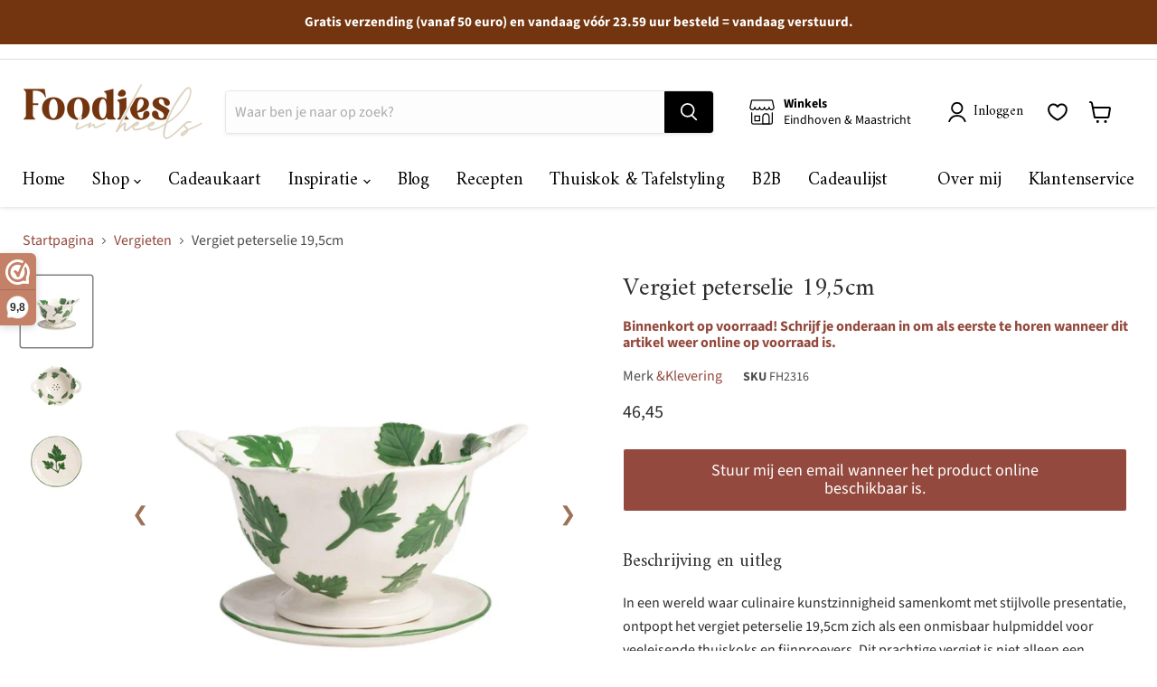

--- FILE ---
content_type: text/html; charset=utf-8
request_url: https://foodiesinheels.com/nl-fr/collections/vergieten/products/vergiet-peterselie-19-5cm-klevering?_pos=1&_fid=c102e3f69&_ss=c
body_size: 51125
content:
<!doctype html>
<html class="no-js no-touch" lang="nl">
  <head>

  <script>
    window.Store = window.Store || {};
    window.Store.id = 55279681691;
  </script>
    <meta charset="utf-8">
    <meta http-equiv="x-ua-compatible" content="IE=edge">

    <link rel="preconnect" href="https://cdn.shopify.com">
    <link rel="preconnect" href="https://fonts.shopifycdn.com">
    <link rel="preconnect" href="https://v.shopify.com">
    <link rel="preconnect" href="https://cdn.shopifycloud.com">

<!-- Global site tag (gtag.js) - Google Ads: 10788562423 -->
<script async="" src="https://www.googletagmanager.com/gtag/js?id=AW-10788562423"></script>
  <script type="text/javascript">
    if (location.search.includes('deeplink_review')) {
      	var root = document.getElementsByTagName( 'html' )[0];
		root.classList += ' reviews';
    }
    
 </script>
    <script>
  window.dataLayer = window.dataLayer || [];
  function gtag(){dataLayer.push(arguments);}
  gtag('js', new Date());

  gtag('config', 'AW-10788562423');
</script>

    <meta name="facebook-domain-verification" content="kyzq5rp6dex47etkcdkk43hmy356iz">
    <meta name="facebook-domain-verification" content="vrnc0wy3uxly525bq41g4vyaqg5u5p">
    <meta name="google-site-verification" content="fzkuZwljcuahYa5LZVu3suZbmhFIzjnqW4V8lXrdeME">
    <meta name="google-site-verification" content="QB89IhSRj_-yLEF1rT4JDhtkHiw__OG7KbRJchYde4A"> 
    
   <title translate="no"  ="">Vergiet peterselie 19,5cm - Vergieten - &amp;Klevering — FOODIES IN HEELS</title>

    
      <meta name="description" content="Nu beschikbaar: Vergiet peterselie 19,5cm van het merk &amp;Klevering bij Foodies in Heels.">
    

    
  <link rel="shortcut icon" href="//foodiesinheels.com/cdn/shop/files/FIH_shop_favicon_donker_32x32.png?v=1637573367" type="image/png">


    
      <link rel="canonical" href="https://foodiesinheels.com/nl-fr/products/vergiet-peterselie-19-5cm-klevering">
    

    <meta name="viewport" content="width=device-width">

    
    















<meta property="og:site_name" content="FOODIES IN HEELS">
<meta property="og:url" content="https://foodiesinheels.com/nl-fr/products/vergiet-peterselie-19-5cm-klevering">
<meta property="og:title" content="Vergiet peterselie 19,5cm">
<meta property="og:type" content="website">
<meta property="og:description" content="Nu beschikbaar: Vergiet peterselie 19,5cm van het merk &amp;Klevering bij Foodies in Heels.">




    
    
    

    
    
    <meta property="og:image" content="https://foodiesinheels.com/cdn/shop/files/vergiet-peterselie-195cm-vergieten-klevering-834830_1200x1200.jpg?v=1741610697">
    <meta property="og:image:secure_url" content="https://foodiesinheels.com/cdn/shop/files/vergiet-peterselie-195cm-vergieten-klevering-834830_1200x1200.jpg?v=1741610697">
    <meta property="og:image:width" content="1200">
    <meta property="og:image:height" content="1200">
    
    
    <meta property="og:image:alt" content="Vergiet peterselie 19,5cm - Vergieten - &Klevering">
  
















<meta name="twitter:title" content="Vergiet peterselie 19,5cm - Vergieten - &amp;Klevering">
<meta name="twitter:description" content="Nu beschikbaar: Vergiet peterselie 19,5cm van het merk &amp;Klevering bij Foodies in Heels.">


    
    
    
      
      
      <meta name="twitter:card" content="summary">
    
    
    <meta property="twitter:image" content="https://foodiesinheels.com/cdn/shop/files/vergiet-peterselie-195cm-vergieten-klevering-834830_1200x1200_crop_center.jpg?v=1741610697">
    <meta property="twitter:image:width" content="1200">
    <meta property="twitter:image:height" content="1200">
    
    
    <meta property="twitter:image:alt" content="Vergiet peterselie 19,5cm - Vergieten - &amp;Klevering">
  



    <link rel="preload" href="//foodiesinheels.com/cdn/fonts/amiri/amiri_n4.fee8c3379b68ea3b9c7241a63b8a252071faad52.woff2" as="font" crossorigin="anonymous">
    <link rel="preload" as="style" href="//foodiesinheels.com/cdn/shop/t/103/assets/theme.css?v=78422169896318755491767634316"><script>window.performance && window.performance.mark && window.performance.mark('shopify.content_for_header.start');</script><meta name="facebook-domain-verification" content="xg27cm5nl75eusd6f13bvtgnrd9h89">
<meta name="facebook-domain-verification" content="375kv6kgomb0k5ggylu1smopwkv33p">
<meta name="facebook-domain-verification" content="xg27cm5nl75eusd6f13bvtgnrd9h89">
<meta name="facebook-domain-verification" content="jregy6f0c7m300t8wyglcxu5fp93xw">
<meta name="google-site-verification" content="fzkuZwljcuahYa5LZVu3suZbmhFIzjnqW4V8lXrdeME">
<meta id="shopify-digital-wallet" name="shopify-digital-wallet" content="/55279681691/digital_wallets/dialog">
<meta name="shopify-checkout-api-token" content="582eed714e0ea4ec99f8beb7d31e07d0">
<meta id="in-context-paypal-metadata" data-shop-id="55279681691" data-venmo-supported="false" data-environment="production" data-locale="nl_NL" data-paypal-v4="true" data-currency="EUR">
<link rel="alternate" hreflang="x-default" href="https://foodiesinheels.com/products/vergiet-peterselie-19-5cm-klevering">






<link rel="alternate" type="application/json+oembed" href="https://foodiesinheels.com/nl-fr/products/vergiet-peterselie-19-5cm-klevering.oembed">
<script async="async" src="/checkouts/internal/preloads.js?locale=nl-FR"></script>
<link rel="preconnect" href="https://shop.app" crossorigin="anonymous">
<script async="async" src="https://shop.app/checkouts/internal/preloads.js?locale=nl-FR&shop_id=55279681691" crossorigin="anonymous"></script>
<script id="apple-pay-shop-capabilities" type="application/json">{"shopId":55279681691,"countryCode":"NL","currencyCode":"EUR","merchantCapabilities":["supports3DS"],"merchantId":"gid:\/\/shopify\/Shop\/55279681691","merchantName":"FOODIES IN HEELS","requiredBillingContactFields":["postalAddress","email"],"requiredShippingContactFields":["postalAddress","email"],"shippingType":"shipping","supportedNetworks":["visa","maestro","masterCard","amex"],"total":{"type":"pending","label":"FOODIES IN HEELS","amount":"1.00"},"shopifyPaymentsEnabled":true,"supportsSubscriptions":true}</script>
<script id="shopify-features" type="application/json">{"accessToken":"582eed714e0ea4ec99f8beb7d31e07d0","betas":["rich-media-storefront-analytics"],"domain":"foodiesinheels.com","predictiveSearch":true,"shopId":55279681691,"locale":"nl"}</script>
<script>var Shopify = Shopify || {};
Shopify.shop = "foodies-in-heels.myshopify.com";
Shopify.locale = "nl";
Shopify.currency = {"active":"EUR","rate":"1.0"};
Shopify.country = "FR";
Shopify.theme = {"name":"Winter 2026","id":185856819524,"schema_name":"Empire","schema_version":"8.0.0","theme_store_id":null,"role":"main"};
Shopify.theme.handle = "null";
Shopify.theme.style = {"id":null,"handle":null};
Shopify.cdnHost = "foodiesinheels.com/cdn";
Shopify.routes = Shopify.routes || {};
Shopify.routes.root = "/nl-fr/";</script>
<script type="module">!function(o){(o.Shopify=o.Shopify||{}).modules=!0}(window);</script>
<script>!function(o){function n(){var o=[];function n(){o.push(Array.prototype.slice.apply(arguments))}return n.q=o,n}var t=o.Shopify=o.Shopify||{};t.loadFeatures=n(),t.autoloadFeatures=n()}(window);</script>
<script>
  window.ShopifyPay = window.ShopifyPay || {};
  window.ShopifyPay.apiHost = "shop.app\/pay";
  window.ShopifyPay.redirectState = null;
</script>
<script id="shop-js-analytics" type="application/json">{"pageType":"product"}</script>
<script defer="defer" async="" type="module" src="//foodiesinheels.com/cdn/shopifycloud/shop-js/modules/v2/client.init-shop-cart-sync_vOV-a8uK.nl.esm.js"></script>
<script defer="defer" async="" type="module" src="//foodiesinheels.com/cdn/shopifycloud/shop-js/modules/v2/chunk.common_CJhj07vB.esm.js"></script>
<script defer="defer" async="" type="module" src="//foodiesinheels.com/cdn/shopifycloud/shop-js/modules/v2/chunk.modal_CUgVXUZf.esm.js"></script>
<script type="module">
  await import("//foodiesinheels.com/cdn/shopifycloud/shop-js/modules/v2/client.init-shop-cart-sync_vOV-a8uK.nl.esm.js");
await import("//foodiesinheels.com/cdn/shopifycloud/shop-js/modules/v2/chunk.common_CJhj07vB.esm.js");
await import("//foodiesinheels.com/cdn/shopifycloud/shop-js/modules/v2/chunk.modal_CUgVXUZf.esm.js");

  window.Shopify.SignInWithShop?.initShopCartSync?.({"fedCMEnabled":true,"windoidEnabled":true});

</script>
<script>
  window.Shopify = window.Shopify || {};
  if (!window.Shopify.featureAssets) window.Shopify.featureAssets = {};
  window.Shopify.featureAssets['shop-js'] = {"shop-cart-sync":["modules/v2/client.shop-cart-sync_BXFoCcTc.nl.esm.js","modules/v2/chunk.common_CJhj07vB.esm.js","modules/v2/chunk.modal_CUgVXUZf.esm.js"],"init-fed-cm":["modules/v2/client.init-fed-cm_BrMTCua_.nl.esm.js","modules/v2/chunk.common_CJhj07vB.esm.js","modules/v2/chunk.modal_CUgVXUZf.esm.js"],"init-shop-email-lookup-coordinator":["modules/v2/client.init-shop-email-lookup-coordinator_BNYBSeU_.nl.esm.js","modules/v2/chunk.common_CJhj07vB.esm.js","modules/v2/chunk.modal_CUgVXUZf.esm.js"],"init-windoid":["modules/v2/client.init-windoid_CWCaoIdT.nl.esm.js","modules/v2/chunk.common_CJhj07vB.esm.js","modules/v2/chunk.modal_CUgVXUZf.esm.js"],"shop-button":["modules/v2/client.shop-button_DHPWWyFt.nl.esm.js","modules/v2/chunk.common_CJhj07vB.esm.js","modules/v2/chunk.modal_CUgVXUZf.esm.js"],"shop-cash-offers":["modules/v2/client.shop-cash-offers_DkrRGug0.nl.esm.js","modules/v2/chunk.common_CJhj07vB.esm.js","modules/v2/chunk.modal_CUgVXUZf.esm.js"],"shop-toast-manager":["modules/v2/client.shop-toast-manager_gEGA2pId.nl.esm.js","modules/v2/chunk.common_CJhj07vB.esm.js","modules/v2/chunk.modal_CUgVXUZf.esm.js"],"init-shop-cart-sync":["modules/v2/client.init-shop-cart-sync_vOV-a8uK.nl.esm.js","modules/v2/chunk.common_CJhj07vB.esm.js","modules/v2/chunk.modal_CUgVXUZf.esm.js"],"init-customer-accounts-sign-up":["modules/v2/client.init-customer-accounts-sign-up_DgkqQ-gA.nl.esm.js","modules/v2/client.shop-login-button_Cfex_xfE.nl.esm.js","modules/v2/chunk.common_CJhj07vB.esm.js","modules/v2/chunk.modal_CUgVXUZf.esm.js"],"pay-button":["modules/v2/client.pay-button_C5ffEwyD.nl.esm.js","modules/v2/chunk.common_CJhj07vB.esm.js","modules/v2/chunk.modal_CUgVXUZf.esm.js"],"init-customer-accounts":["modules/v2/client.init-customer-accounts_BXXDvmMv.nl.esm.js","modules/v2/client.shop-login-button_Cfex_xfE.nl.esm.js","modules/v2/chunk.common_CJhj07vB.esm.js","modules/v2/chunk.modal_CUgVXUZf.esm.js"],"avatar":["modules/v2/client.avatar_BTnouDA3.nl.esm.js"],"init-shop-for-new-customer-accounts":["modules/v2/client.init-shop-for-new-customer-accounts_BNCHBxRp.nl.esm.js","modules/v2/client.shop-login-button_Cfex_xfE.nl.esm.js","modules/v2/chunk.common_CJhj07vB.esm.js","modules/v2/chunk.modal_CUgVXUZf.esm.js"],"shop-follow-button":["modules/v2/client.shop-follow-button_BBFyycLo.nl.esm.js","modules/v2/chunk.common_CJhj07vB.esm.js","modules/v2/chunk.modal_CUgVXUZf.esm.js"],"checkout-modal":["modules/v2/client.checkout-modal_CAl1mkDZ.nl.esm.js","modules/v2/chunk.common_CJhj07vB.esm.js","modules/v2/chunk.modal_CUgVXUZf.esm.js"],"shop-login-button":["modules/v2/client.shop-login-button_Cfex_xfE.nl.esm.js","modules/v2/chunk.common_CJhj07vB.esm.js","modules/v2/chunk.modal_CUgVXUZf.esm.js"],"lead-capture":["modules/v2/client.lead-capture_Drczia_q.nl.esm.js","modules/v2/chunk.common_CJhj07vB.esm.js","modules/v2/chunk.modal_CUgVXUZf.esm.js"],"shop-login":["modules/v2/client.shop-login_WnrjWA38.nl.esm.js","modules/v2/chunk.common_CJhj07vB.esm.js","modules/v2/chunk.modal_CUgVXUZf.esm.js"],"payment-terms":["modules/v2/client.payment-terms_CJxlri54.nl.esm.js","modules/v2/chunk.common_CJhj07vB.esm.js","modules/v2/chunk.modal_CUgVXUZf.esm.js"]};
</script>
<script>(function() {
  var isLoaded = false;
  function asyncLoad() {
    if (isLoaded) return;
    isLoaded = true;
    var urls = ["https:\/\/cdn.weglot.com\/weglot_script_tag.js?shop=foodies-in-heels.myshopify.com","https:\/\/cdn.nfcube.com\/instafeed-c8a153ea8c2ae8d98e3472b3116cace6.js?shop=foodies-in-heels.myshopify.com"];
    for (var i = 0; i < urls.length; i++) {
      var s = document.createElement('script');
      s.type = 'text/javascript';
      s.async = true;
      s.src = urls[i];
      var x = document.getElementsByTagName('script')[0];
      x.parentNode.insertBefore(s, x);
    }
  };
  if(window.attachEvent) {
    window.attachEvent('onload', asyncLoad);
  } else {
    window.addEventListener('load', asyncLoad, false);
  }
})();</script>
<script id="__st">var __st={"a":55279681691,"offset":3600,"reqid":"8001b7eb-4e92-4bf6-a22d-a2d41b22594c-1769804274","pageurl":"foodiesinheels.com\/nl-fr\/collections\/vergieten\/products\/vergiet-peterselie-19-5cm-klevering?_pos=1\u0026_fid=c102e3f69\u0026_ss=c","u":"094525c66901","p":"product","rtyp":"product","rid":8843878695236};</script>
<script>window.ShopifyPaypalV4VisibilityTracking = true;</script>
<script id="captcha-bootstrap">!function(){'use strict';const t='contact',e='account',n='new_comment',o=[[t,t],['blogs',n],['comments',n],[t,'customer']],c=[[e,'customer_login'],[e,'guest_login'],[e,'recover_customer_password'],[e,'create_customer']],r=t=>t.map((([t,e])=>`form[action*='/${t}']:not([data-nocaptcha='true']) input[name='form_type'][value='${e}']`)).join(','),a=t=>()=>t?[...document.querySelectorAll(t)].map((t=>t.form)):[];function s(){const t=[...o],e=r(t);return a(e)}const i='password',u='form_key',d=['recaptcha-v3-token','g-recaptcha-response','h-captcha-response',i],f=()=>{try{return window.sessionStorage}catch{return}},m='__shopify_v',_=t=>t.elements[u];function p(t,e,n=!1){try{const o=window.sessionStorage,c=JSON.parse(o.getItem(e)),{data:r}=function(t){const{data:e,action:n}=t;return t[m]||n?{data:e,action:n}:{data:t,action:n}}(c);for(const[e,n]of Object.entries(r))t.elements[e]&&(t.elements[e].value=n);n&&o.removeItem(e)}catch(o){console.error('form repopulation failed',{error:o})}}const l='form_type',E='cptcha';function T(t){t.dataset[E]=!0}const w=window,h=w.document,L='Shopify',v='ce_forms',y='captcha';let A=!1;((t,e)=>{const n=(g='f06e6c50-85a8-45c8-87d0-21a2b65856fe',I='https://cdn.shopify.com/shopifycloud/storefront-forms-hcaptcha/ce_storefront_forms_captcha_hcaptcha.v1.5.2.iife.js',D={infoText:'Beschermd door hCaptcha',privacyText:'Privacy',termsText:'Voorwaarden'},(t,e,n)=>{const o=w[L][v],c=o.bindForm;if(c)return c(t,g,e,D).then(n);var r;o.q.push([[t,g,e,D],n]),r=I,A||(h.body.append(Object.assign(h.createElement('script'),{id:'captcha-provider',async:!0,src:r})),A=!0)});var g,I,D;w[L]=w[L]||{},w[L][v]=w[L][v]||{},w[L][v].q=[],w[L][y]=w[L][y]||{},w[L][y].protect=function(t,e){n(t,void 0,e),T(t)},Object.freeze(w[L][y]),function(t,e,n,w,h,L){const[v,y,A,g]=function(t,e,n){const i=e?o:[],u=t?c:[],d=[...i,...u],f=r(d),m=r(i),_=r(d.filter((([t,e])=>n.includes(e))));return[a(f),a(m),a(_),s()]}(w,h,L),I=t=>{const e=t.target;return e instanceof HTMLFormElement?e:e&&e.form},D=t=>v().includes(t);t.addEventListener('submit',(t=>{const e=I(t);if(!e)return;const n=D(e)&&!e.dataset.hcaptchaBound&&!e.dataset.recaptchaBound,o=_(e),c=g().includes(e)&&(!o||!o.value);(n||c)&&t.preventDefault(),c&&!n&&(function(t){try{if(!f())return;!function(t){const e=f();if(!e)return;const n=_(t);if(!n)return;const o=n.value;o&&e.removeItem(o)}(t);const e=Array.from(Array(32),(()=>Math.random().toString(36)[2])).join('');!function(t,e){_(t)||t.append(Object.assign(document.createElement('input'),{type:'hidden',name:u})),t.elements[u].value=e}(t,e),function(t,e){const n=f();if(!n)return;const o=[...t.querySelectorAll(`input[type='${i}']`)].map((({name:t})=>t)),c=[...d,...o],r={};for(const[a,s]of new FormData(t).entries())c.includes(a)||(r[a]=s);n.setItem(e,JSON.stringify({[m]:1,action:t.action,data:r}))}(t,e)}catch(e){console.error('failed to persist form',e)}}(e),e.submit())}));const S=(t,e)=>{t&&!t.dataset[E]&&(n(t,e.some((e=>e===t))),T(t))};for(const o of['focusin','change'])t.addEventListener(o,(t=>{const e=I(t);D(e)&&S(e,y())}));const B=e.get('form_key'),M=e.get(l),P=B&&M;t.addEventListener('DOMContentLoaded',(()=>{const t=y();if(P)for(const e of t)e.elements[l].value===M&&p(e,B);[...new Set([...A(),...v().filter((t=>'true'===t.dataset.shopifyCaptcha))])].forEach((e=>S(e,t)))}))}(h,new URLSearchParams(w.location.search),n,t,e,['guest_login'])})(!0,!0)}();</script>
<script integrity="sha256-4kQ18oKyAcykRKYeNunJcIwy7WH5gtpwJnB7kiuLZ1E=" data-source-attribution="shopify.loadfeatures" defer="defer" src="//foodiesinheels.com/cdn/shopifycloud/storefront/assets/storefront/load_feature-a0a9edcb.js" crossorigin="anonymous"></script>
<script crossorigin="anonymous" defer="defer" src="//foodiesinheels.com/cdn/shopifycloud/storefront/assets/shopify_pay/storefront-65b4c6d7.js?v=20250812"></script>
<script data-source-attribution="shopify.dynamic_checkout.dynamic.init">var Shopify=Shopify||{};Shopify.PaymentButton=Shopify.PaymentButton||{isStorefrontPortableWallets:!0,init:function(){window.Shopify.PaymentButton.init=function(){};var t=document.createElement("script");t.src="https://foodiesinheels.com/cdn/shopifycloud/portable-wallets/latest/portable-wallets.nl.js",t.type="module",document.head.appendChild(t)}};
</script>
<script data-source-attribution="shopify.dynamic_checkout.buyer_consent">
  function portableWalletsHideBuyerConsent(e){var t=document.getElementById("shopify-buyer-consent"),n=document.getElementById("shopify-subscription-policy-button");t&&n&&(t.classList.add("hidden"),t.setAttribute("aria-hidden","true"),n.removeEventListener("click",e))}function portableWalletsShowBuyerConsent(e){var t=document.getElementById("shopify-buyer-consent"),n=document.getElementById("shopify-subscription-policy-button");t&&n&&(t.classList.remove("hidden"),t.removeAttribute("aria-hidden"),n.addEventListener("click",e))}window.Shopify?.PaymentButton&&(window.Shopify.PaymentButton.hideBuyerConsent=portableWalletsHideBuyerConsent,window.Shopify.PaymentButton.showBuyerConsent=portableWalletsShowBuyerConsent);
</script>
<script data-source-attribution="shopify.dynamic_checkout.cart.bootstrap">document.addEventListener("DOMContentLoaded",(function(){function t(){return document.querySelector("shopify-accelerated-checkout-cart, shopify-accelerated-checkout")}if(t())Shopify.PaymentButton.init();else{new MutationObserver((function(e,n){t()&&(Shopify.PaymentButton.init(),n.disconnect())})).observe(document.body,{childList:!0,subtree:!0})}}));
</script>
<script id="scb4127" type="text/javascript" async="" src="https://foodiesinheels.com/cdn/shopifycloud/privacy-banner/storefront-banner.js"></script><link id="shopify-accelerated-checkout-styles" rel="stylesheet" media="screen" href="https://foodiesinheels.com/cdn/shopifycloud/portable-wallets/latest/accelerated-checkout-backwards-compat.css" crossorigin="anonymous">
<style id="shopify-accelerated-checkout-cart">
        #shopify-buyer-consent {
  margin-top: 1em;
  display: inline-block;
  width: 100%;
}

#shopify-buyer-consent.hidden {
  display: none;
}

#shopify-subscription-policy-button {
  background: none;
  border: none;
  padding: 0;
  text-decoration: underline;
  font-size: inherit;
  cursor: pointer;
}

#shopify-subscription-policy-button::before {
  box-shadow: none;
}

      </style>

<script>window.performance && window.performance.mark && window.performance.mark('shopify.content_for_header.end');</script><link href="//foodiesinheels.com/cdn/shop/t/103/assets/theme.css?v=78422169896318755491767634316" rel="stylesheet" type="text/css" media="all">
     <!--<link href="//foodiesinheels.com/cdn/shop/t/103/assets/swym-custom.css?v=4528382295655804921767634273" rel="stylesheet" type="text/css" media="all" />-->

    
    <script>
      window.Theme = window.Theme || {};
      window.Theme.version = '8.0.0';
      window.Theme.name = 'Empire';
      window.Theme.routes = {
        "root_url": "/nl-fr",
        "account_url": "/nl-fr/account",
        "account_login_url": "/nl-fr/account/login",
        "account_logout_url": "/nl-fr/account/logout",
        "account_register_url": "/nl-fr/account/register",
        "account_addresses_url": "/nl-fr/account/addresses",
        "collections_url": "/nl-fr/collections",
        "all_products_collection_url": "/nl-fr/collections/all",
        "search_url": "/nl-fr/search",
        "cart_url": "/nl-fr/cart",
        "cart_add_url": "/nl-fr/cart/add",
        "cart_change_url": "/nl-fr/cart/change",
        "cart_clear_url": "/nl-fr/cart/clear",
        "product_recommendations_url": "/nl-fr/recommendations/products",
      };
    </script>
    

  <style>
      .social-widget-wrapper[data-widget-id="32076"] {

      padding:0 10px;
      }
 @media screen and (min-width: 720px){
       .social-widget-wrapper[data-widget-id="32076"] {
          padding:0 15px;
       }
  }
  @media screen and (min-width: 1024px){
    .social-widget-wrapper[data-widget-id="32076"] {

    max-width: 1600px;
    margin: auto;
      padding:0 25px;
}
  }
   

  </style> 
 <script>
 let ps_apiURI = "https://swift-api.perfectapps.io/api";
 let ps_storeUrl = "https://swift.perfectapps.io";
 let ps_productId = "8843878695236";
 </script> 
  
  
   
  <!--Start Weglot Script-->
<script type="application/json" id="weglot-data">{"allLanguageUrls":{"nl":"https://foodiesinheels.com/nl-fr/collections/vergieten/products/vergiet-peterselie-19-5cm-klevering?_pos=1&_fid=c102e3f69&_ss=c","en":"https://foodiesinheels.com/en-fr/collections/vergieten/products/vergiet-peterselie-19-5cm-klevering?_pos=1&_fid=c102e3f69&_ss=c","de":"https://foodiesinheels.com/de-fr/sammlungen/vergieten/produkte/vergiet-peterselie-19-5cm-klevering?_pos=1&_fid=c102e3f69&_ss=c"},"originalCanonicalUrl":"https://foodiesinheels.com/nl-fr/products/vergiet-peterselie-19-5cm-klevering","originalPath":"/nl-fr/collections/vergieten/products/vergiet-peterselie-19-5cm-klevering","settings":{"auto_switch":false,"auto_switch_fallback":null,"category":9,"custom_settings":{"dynamic":"","dangerously_force_dynamic":".page-policies, ._19-Fw","live":true,"button_style":{"with_name":false,"full_name":false,"is_dropdown":false,"with_flags":true,"custom_css":".mobile-nav-content .weglot-container {\r\n    margin-left: 15px;\r\n    margin-top: 15px; \r\n}\r\n\r\n.site-footer-block-item .weglot-container {\r\n  margin-left: -7px;\r\n  margin-top: 7px;\r\n    margin-bottom: 25px;\r\n}","flag_type":"circle"},"switchers":[{"style":{"with_name":false,"with_flags":true,"full_name":true,"is_dropdown":false,"invert_flags":true,"flag_type":"circle","size_scale":1},"opts":{"open_hover":false,"close_outside_click":false,"is_responsive":false,"display_device":"mobile","pixel_cutoff":768},"location":{"target":".mobile-nav-content","sibling":null}},{"style":{"with_name":false,"with_flags":true,"full_name":true,"is_dropdown":false,"invert_flags":true,"flag_type":"circle","size_scale":1},"opts":{"open_hover":false,"close_outside_click":false,"is_responsive":false,"display_device":"mobile","pixel_cutoff":768},"location":{"target":".site-footer-right > .shopify-cross-border","sibling":"#localization"}}],"translate_images":false,"localeRules":[{"position":0,"originalFormat":"CODE-([a-zA-Z]{2})","translatedFormat":"CODE-([a-zA-Z]{2})"}],"translate_search":true,"loading_bar":true,"hide_switcher":false,"wait_transition":true,"definitions":{}},"deleted_at":null,"dynamics":[{"value":"#shopify-product-reviews"},{"value":".cc-window"},{"value":".cc-settings-dialog"},{"value":"._2JaId"},{"value":"._19-Fw"},{"value":".wrap"},{"value":".search-flydown"},{"value":".wk-button__label"},{"value":".product-form--atc-button"}],"excluded_blocks":[],"excluded_paths":[{"excluded_languages":[],"language_button_displayed":false,"type":"END_WITH","value":"catering"},{"excluded_languages":[],"language_button_displayed":false,"type":"END_WITH","value":"zakelijke-samenwerkingen"},{"excluded_languages":[],"language_button_displayed":false,"type":"CONTAIN","value":"/blogs"},{"excluded_languages":[],"language_button_displayed":false,"type":"CONTAIN","value":"/pages/inspiratie"},{"excluded_languages":["de"],"language_button_displayed":false,"type":"END_WITH","value":"/products/wijnglas-universeel-definition-550ml-set-van-2-spiegelau"},{"excluded_languages":["de"],"language_button_displayed":false,"type":"END_WITH","value":"/products/champagneglas-definition-250ml-set-van-2-spiegelau"},{"excluded_languages":["de"],"language_button_displayed":false,"type":"END_WITH","value":"/products/bordeauxglas-definition-750ml-set-van-2-spiegelau"}],"external_enabled":true,"host":"foodiesinheels.com","is_dns_set":true,"is_https":true,"language_from":"nl","language_from_custom_flag":null,"language_from_custom_name":null,"languages":[{"connect_host_destination":null,"custom_code":null,"custom_flag":"gb","custom_local_name":"English","custom_name":null,"enabled":true,"language_to":"en"},{"connect_host_destination":null,"custom_code":null,"custom_flag":null,"custom_local_name":null,"custom_name":null,"enabled":true,"language_to":"de"}],"media_enabled":false,"page_views_enabled":true,"technology_id":2,"technology_name":"Shopify","translation_engine":3,"url_type":"SUBDIRECTORY","versions":{"translation":1765616504,"slugTranslation":1696060669}}}</script>
<script src="https://cdn.weglot.com/weglot.min.js"></script>
<script id="has-script-tags">Weglot.initialize({
  api_key:"wg_fb3969f4e883e5c77da35ae2ee245e0d2",
  customer_tag: true,
  translate_search: true,
  search_forms: ".live-search-form", 
  search_parameter: "q"
});</script>
<!--End Weglot Script-->

   <script>(function(n,r){var e=document.createElement("script");e.async=!0,e.src=n+"/sidebar.js?id="+r+"&c="+c(10,r);var t=document.getElementsByTagName("script")[0];t.parentNode.insertBefore(e,t);function c(s,i){var o=Date.now(),a=s*6e4,_=(Math.sin(i)||0)*a;return Math.floor((o+_)/a)}})("https://dashboard.webwinkelkeur.nl",1214613);</script>

<!-- Google Tag Manager -->
<script>(function(w,d,s,l,i){w[l]=w[l]||[];w[l].push({'gtm.start':
new Date().getTime(),event:'gtm.js'});var f=d.getElementsByTagName(s)[0],
j=d.createElement(s),dl=l!='dataLayer'?'&l='+l:'';j.async=true;j.src=
'https://www.googletagmanager.com/gtm.js?id='+i+dl;f.parentNode.insertBefore(j,f);
})(window,document,'script','dataLayer','GTM-ND6KZ2Q');</script>
<!-- End Google Tag Manager -->
  
  
	
	<!-- BEGIN app block: shopify://apps/also-bought/blocks/app-embed-block/b94b27b4-738d-4d92-9e60-43c22d1da3f2 --><script>
    window.codeblackbelt = window.codeblackbelt || {};
    window.codeblackbelt.shop = window.codeblackbelt.shop || 'foodies-in-heels.myshopify.com';
    
        window.codeblackbelt.productId = 8843878695236;</script><script src="//cdn.codeblackbelt.com/widgets/also-bought/main.min.js?version=2026013021+0100" async=""></script>
<!-- END app block --><!-- BEGIN app block: shopify://apps/webwinkelkeur/blocks/sidebar/c3ac2bcb-63f1-40d3-9622-f307cd559ad3 -->
    <script>
        (function (n, r) {
            var e = document.createElement("script");
            e.async = !0, e.src = n + "/sidebar.js?id=" + r + "&c=" + c(10, r);
            var t = document.getElementsByTagName("script")[0];
            t.parentNode.insertBefore(e, t);

            function c(s, i) {
                var o = Date.now(), a = s * 6e4, _ = (Math.sin(i) || 0) * a;
                return Math.floor((o + _) / a)
            }
        })("https://dashboard.webwinkelkeur.nl", 1214613);
    </script>


<!-- END app block --><!-- BEGIN app block: shopify://apps/klaviyo-email-marketing-sms/blocks/klaviyo-onsite-embed/2632fe16-c075-4321-a88b-50b567f42507 -->












  <script async="" src="https://static.klaviyo.com/onsite/js/QTuGLz/klaviyo.js?company_id=QTuGLz"></script>
  <script>!function(){if(!window.klaviyo){window._klOnsite=window._klOnsite||[];try{window.klaviyo=new Proxy({},{get:function(n,i){return"push"===i?function(){var n;(n=window._klOnsite).push.apply(n,arguments)}:function(){for(var n=arguments.length,o=new Array(n),w=0;w<n;w++)o[w]=arguments[w];var t="function"==typeof o[o.length-1]?o.pop():void 0,e=new Promise((function(n){window._klOnsite.push([i].concat(o,[function(i){t&&t(i),n(i)}]))}));return e}}})}catch(n){window.klaviyo=window.klaviyo||[],window.klaviyo.push=function(){var n;(n=window._klOnsite).push.apply(n,arguments)}}}}();</script>

  
    <script id="viewed_product">
      if (item == null) {
        var _learnq = _learnq || [];

        var MetafieldReviews = null
        var MetafieldYotpoRating = null
        var MetafieldYotpoCount = null
        var MetafieldLooxRating = null
        var MetafieldLooxCount = null
        var okendoProduct = null
        var okendoProductReviewCount = null
        var okendoProductReviewAverageValue = null
        try {
          // The following fields are used for Customer Hub recently viewed in order to add reviews.
          // This information is not part of __kla_viewed. Instead, it is part of __kla_viewed_reviewed_items
          MetafieldReviews = {};
          MetafieldYotpoRating = null
          MetafieldYotpoCount = null
          MetafieldLooxRating = null
          MetafieldLooxCount = null

          okendoProduct = null
          // If the okendo metafield is not legacy, it will error, which then requires the new json formatted data
          if (okendoProduct && 'error' in okendoProduct) {
            okendoProduct = null
          }
          okendoProductReviewCount = okendoProduct ? okendoProduct.reviewCount : null
          okendoProductReviewAverageValue = okendoProduct ? okendoProduct.reviewAverageValue : null
        } catch (error) {
          console.error('Error in Klaviyo onsite reviews tracking:', error);
        }

        var item = {
          Name: "Vergiet peterselie 19,5cm",
          ProductID: 8843878695236,
          Categories: ["\u0026Klevering","Keukenaccessoires","Vergieten","Zomer collectie 2024"],
          ImageURL: "https://foodiesinheels.com/cdn/shop/files/vergiet-peterselie-195cm-vergieten-klevering-834830_grande.jpg?v=1741610697",
          URL: "https://foodiesinheels.com/nl-fr/products/vergiet-peterselie-19-5cm-klevering",
          Brand: "\u0026Klevering",
          Price: "46,45",
          Value: "46,45",
          CompareAtPrice: "0,00"
        };
        _learnq.push(['track', 'Viewed Product', item]);
        _learnq.push(['trackViewedItem', {
          Title: item.Name,
          ItemId: item.ProductID,
          Categories: item.Categories,
          ImageUrl: item.ImageURL,
          Url: item.URL,
          Metadata: {
            Brand: item.Brand,
            Price: item.Price,
            Value: item.Value,
            CompareAtPrice: item.CompareAtPrice
          },
          metafields:{
            reviews: MetafieldReviews,
            yotpo:{
              rating: MetafieldYotpoRating,
              count: MetafieldYotpoCount,
            },
            loox:{
              rating: MetafieldLooxRating,
              count: MetafieldLooxCount,
            },
            okendo: {
              rating: okendoProductReviewAverageValue,
              count: okendoProductReviewCount,
            }
          }
        }]);
      }
    </script>
  




  <script>
    window.klaviyoReviewsProductDesignMode = false
  </script>







<!-- END app block --><link href="https://monorail-edge.shopifysvc.com" rel="dns-prefetch">
<script>(function(){if ("sendBeacon" in navigator && "performance" in window) {try {var session_token_from_headers = performance.getEntriesByType('navigation')[0].serverTiming.find(x => x.name == '_s').description;} catch {var session_token_from_headers = undefined;}var session_cookie_matches = document.cookie.match(/_shopify_s=([^;]*)/);var session_token_from_cookie = session_cookie_matches && session_cookie_matches.length === 2 ? session_cookie_matches[1] : "";var session_token = session_token_from_headers || session_token_from_cookie || "";function handle_abandonment_event(e) {var entries = performance.getEntries().filter(function(entry) {return /monorail-edge.shopifysvc.com/.test(entry.name);});if (!window.abandonment_tracked && entries.length === 0) {window.abandonment_tracked = true;var currentMs = Date.now();var navigation_start = performance.timing.navigationStart;var payload = {shop_id: 55279681691,url: window.location.href,navigation_start,duration: currentMs - navigation_start,session_token,page_type: "product"};window.navigator.sendBeacon("https://monorail-edge.shopifysvc.com/v1/produce", JSON.stringify({schema_id: "online_store_buyer_site_abandonment/1.1",payload: payload,metadata: {event_created_at_ms: currentMs,event_sent_at_ms: currentMs}}));}}window.addEventListener('pagehide', handle_abandonment_event);}}());</script>
<script id="web-pixels-manager-setup">(function e(e,d,r,n,o){if(void 0===o&&(o={}),!Boolean(null===(a=null===(i=window.Shopify)||void 0===i?void 0:i.analytics)||void 0===a?void 0:a.replayQueue)){var i,a;window.Shopify=window.Shopify||{};var t=window.Shopify;t.analytics=t.analytics||{};var s=t.analytics;s.replayQueue=[],s.publish=function(e,d,r){return s.replayQueue.push([e,d,r]),!0};try{self.performance.mark("wpm:start")}catch(e){}var l=function(){var e={modern:/Edge?\/(1{2}[4-9]|1[2-9]\d|[2-9]\d{2}|\d{4,})\.\d+(\.\d+|)|Firefox\/(1{2}[4-9]|1[2-9]\d|[2-9]\d{2}|\d{4,})\.\d+(\.\d+|)|Chrom(ium|e)\/(9{2}|\d{3,})\.\d+(\.\d+|)|(Maci|X1{2}).+ Version\/(15\.\d+|(1[6-9]|[2-9]\d|\d{3,})\.\d+)([,.]\d+|)( \(\w+\)|)( Mobile\/\w+|) Safari\/|Chrome.+OPR\/(9{2}|\d{3,})\.\d+\.\d+|(CPU[ +]OS|iPhone[ +]OS|CPU[ +]iPhone|CPU IPhone OS|CPU iPad OS)[ +]+(15[._]\d+|(1[6-9]|[2-9]\d|\d{3,})[._]\d+)([._]\d+|)|Android:?[ /-](13[3-9]|1[4-9]\d|[2-9]\d{2}|\d{4,})(\.\d+|)(\.\d+|)|Android.+Firefox\/(13[5-9]|1[4-9]\d|[2-9]\d{2}|\d{4,})\.\d+(\.\d+|)|Android.+Chrom(ium|e)\/(13[3-9]|1[4-9]\d|[2-9]\d{2}|\d{4,})\.\d+(\.\d+|)|SamsungBrowser\/([2-9]\d|\d{3,})\.\d+/,legacy:/Edge?\/(1[6-9]|[2-9]\d|\d{3,})\.\d+(\.\d+|)|Firefox\/(5[4-9]|[6-9]\d|\d{3,})\.\d+(\.\d+|)|Chrom(ium|e)\/(5[1-9]|[6-9]\d|\d{3,})\.\d+(\.\d+|)([\d.]+$|.*Safari\/(?![\d.]+ Edge\/[\d.]+$))|(Maci|X1{2}).+ Version\/(10\.\d+|(1[1-9]|[2-9]\d|\d{3,})\.\d+)([,.]\d+|)( \(\w+\)|)( Mobile\/\w+|) Safari\/|Chrome.+OPR\/(3[89]|[4-9]\d|\d{3,})\.\d+\.\d+|(CPU[ +]OS|iPhone[ +]OS|CPU[ +]iPhone|CPU IPhone OS|CPU iPad OS)[ +]+(10[._]\d+|(1[1-9]|[2-9]\d|\d{3,})[._]\d+)([._]\d+|)|Android:?[ /-](13[3-9]|1[4-9]\d|[2-9]\d{2}|\d{4,})(\.\d+|)(\.\d+|)|Mobile Safari.+OPR\/([89]\d|\d{3,})\.\d+\.\d+|Android.+Firefox\/(13[5-9]|1[4-9]\d|[2-9]\d{2}|\d{4,})\.\d+(\.\d+|)|Android.+Chrom(ium|e)\/(13[3-9]|1[4-9]\d|[2-9]\d{2}|\d{4,})\.\d+(\.\d+|)|Android.+(UC? ?Browser|UCWEB|U3)[ /]?(15\.([5-9]|\d{2,})|(1[6-9]|[2-9]\d|\d{3,})\.\d+)\.\d+|SamsungBrowser\/(5\.\d+|([6-9]|\d{2,})\.\d+)|Android.+MQ{2}Browser\/(14(\.(9|\d{2,})|)|(1[5-9]|[2-9]\d|\d{3,})(\.\d+|))(\.\d+|)|K[Aa][Ii]OS\/(3\.\d+|([4-9]|\d{2,})\.\d+)(\.\d+|)/},d=e.modern,r=e.legacy,n=navigator.userAgent;return n.match(d)?"modern":n.match(r)?"legacy":"unknown"}(),u="modern"===l?"modern":"legacy",c=(null!=n?n:{modern:"",legacy:""})[u],f=function(e){return[e.baseUrl,"/wpm","/b",e.hashVersion,"modern"===e.buildTarget?"m":"l",".js"].join("")}({baseUrl:d,hashVersion:r,buildTarget:u}),m=function(e){var d=e.version,r=e.bundleTarget,n=e.surface,o=e.pageUrl,i=e.monorailEndpoint;return{emit:function(e){var a=e.status,t=e.errorMsg,s=(new Date).getTime(),l=JSON.stringify({metadata:{event_sent_at_ms:s},events:[{schema_id:"web_pixels_manager_load/3.1",payload:{version:d,bundle_target:r,page_url:o,status:a,surface:n,error_msg:t},metadata:{event_created_at_ms:s}}]});if(!i)return console&&console.warn&&console.warn("[Web Pixels Manager] No Monorail endpoint provided, skipping logging."),!1;try{return self.navigator.sendBeacon.bind(self.navigator)(i,l)}catch(e){}var u=new XMLHttpRequest;try{return u.open("POST",i,!0),u.setRequestHeader("Content-Type","text/plain"),u.send(l),!0}catch(e){return console&&console.warn&&console.warn("[Web Pixels Manager] Got an unhandled error while logging to Monorail."),!1}}}}({version:r,bundleTarget:l,surface:e.surface,pageUrl:self.location.href,monorailEndpoint:e.monorailEndpoint});try{o.browserTarget=l,function(e){var d=e.src,r=e.async,n=void 0===r||r,o=e.onload,i=e.onerror,a=e.sri,t=e.scriptDataAttributes,s=void 0===t?{}:t,l=document.createElement("script"),u=document.querySelector("head"),c=document.querySelector("body");if(l.async=n,l.src=d,a&&(l.integrity=a,l.crossOrigin="anonymous"),s)for(var f in s)if(Object.prototype.hasOwnProperty.call(s,f))try{l.dataset[f]=s[f]}catch(e){}if(o&&l.addEventListener("load",o),i&&l.addEventListener("error",i),u)u.appendChild(l);else{if(!c)throw new Error("Did not find a head or body element to append the script");c.appendChild(l)}}({src:f,async:!0,onload:function(){if(!function(){var e,d;return Boolean(null===(d=null===(e=window.Shopify)||void 0===e?void 0:e.analytics)||void 0===d?void 0:d.initialized)}()){var d=window.webPixelsManager.init(e)||void 0;if(d){var r=window.Shopify.analytics;r.replayQueue.forEach((function(e){var r=e[0],n=e[1],o=e[2];d.publishCustomEvent(r,n,o)})),r.replayQueue=[],r.publish=d.publishCustomEvent,r.visitor=d.visitor,r.initialized=!0}}},onerror:function(){return m.emit({status:"failed",errorMsg:"".concat(f," has failed to load")})},sri:function(e){var d=/^sha384-[A-Za-z0-9+/=]+$/;return"string"==typeof e&&d.test(e)}(c)?c:"",scriptDataAttributes:o}),m.emit({status:"loading"})}catch(e){m.emit({status:"failed",errorMsg:(null==e?void 0:e.message)||"Unknown error"})}}})({shopId: 55279681691,storefrontBaseUrl: "https://foodiesinheels.com",extensionsBaseUrl: "https://extensions.shopifycdn.com/cdn/shopifycloud/web-pixels-manager",monorailEndpoint: "https://monorail-edge.shopifysvc.com/unstable/produce_batch",surface: "storefront-renderer",enabledBetaFlags: ["2dca8a86"],webPixelsConfigList: [{"id":"3058991428","configuration":"{\"accountID\":\"QTuGLz\",\"webPixelConfig\":\"eyJlbmFibGVBZGRlZFRvQ2FydEV2ZW50cyI6IHRydWV9\"}","eventPayloadVersion":"v1","runtimeContext":"STRICT","scriptVersion":"524f6c1ee37bacdca7657a665bdca589","type":"APP","apiClientId":123074,"privacyPurposes":["ANALYTICS","MARKETING"],"dataSharingAdjustments":{"protectedCustomerApprovalScopes":["read_customer_address","read_customer_email","read_customer_name","read_customer_personal_data","read_customer_phone"]}},{"id":"1209827652","configuration":"{\"primaryMarket\":\"eyJjYW1wYWlnbklkIjoxOTg4MCwibWF0Y2hpbmdEb21haW4iOiJnbHA4Lm5ldCJ9\",\"markets\":\"[base64]\"}","eventPayloadVersion":"v1","runtimeContext":"STRICT","scriptVersion":"9d03287b247fd241934a28e75f89d574","type":"APP","apiClientId":5314157,"privacyPurposes":["SALE_OF_DATA"],"dataSharingAdjustments":{"protectedCustomerApprovalScopes":["read_customer_personal_data"]}},{"id":"1054245188","configuration":"{\"config\":\"{\\\"pixel_id\\\":\\\"G-9C1L8MLQBH\\\",\\\"gtag_events\\\":[{\\\"type\\\":\\\"begin_checkout\\\",\\\"action_label\\\":[\\\"G-9C1L8MLQBH\\\",\\\"AW-10788562423\\\/wCtmCM3etNsDEPfLsZgo\\\"]},{\\\"type\\\":\\\"search\\\",\\\"action_label\\\":[\\\"G-9C1L8MLQBH\\\",\\\"AW-10788562423\\\/V1_yCNDetNsDEPfLsZgo\\\"]},{\\\"type\\\":\\\"view_item\\\",\\\"action_label\\\":[\\\"G-9C1L8MLQBH\\\",\\\"AW-10788562423\\\/F3NQCMfetNsDEPfLsZgo\\\"]},{\\\"type\\\":\\\"purchase\\\",\\\"action_label\\\":[\\\"G-9C1L8MLQBH\\\",\\\"AW-10788562423\\\/tbgLCMTetNsDEPfLsZgo\\\"]},{\\\"type\\\":\\\"page_view\\\",\\\"action_label\\\":[\\\"G-9C1L8MLQBH\\\",\\\"AW-10788562423\\\/FMuWCMHetNsDEPfLsZgo\\\"]},{\\\"type\\\":\\\"add_payment_info\\\",\\\"action_label\\\":[\\\"G-9C1L8MLQBH\\\",\\\"AW-10788562423\\\/m9IaCNPetNsDEPfLsZgo\\\"]},{\\\"type\\\":\\\"add_to_cart\\\",\\\"action_label\\\":[\\\"G-9C1L8MLQBH\\\",\\\"AW-10788562423\\\/llaTCMretNsDEPfLsZgo\\\"]}],\\\"enable_monitoring_mode\\\":false}\"}","eventPayloadVersion":"v1","runtimeContext":"OPEN","scriptVersion":"b2a88bafab3e21179ed38636efcd8a93","type":"APP","apiClientId":1780363,"privacyPurposes":[],"dataSharingAdjustments":{"protectedCustomerApprovalScopes":["read_customer_address","read_customer_email","read_customer_name","read_customer_personal_data","read_customer_phone"]}},{"id":"423264580","configuration":"{\"pixel_id\":\"646856516336978\",\"pixel_type\":\"facebook_pixel\",\"metaapp_system_user_token\":\"-\"}","eventPayloadVersion":"v1","runtimeContext":"OPEN","scriptVersion":"ca16bc87fe92b6042fbaa3acc2fbdaa6","type":"APP","apiClientId":2329312,"privacyPurposes":["ANALYTICS","MARKETING","SALE_OF_DATA"],"dataSharingAdjustments":{"protectedCustomerApprovalScopes":["read_customer_address","read_customer_email","read_customer_name","read_customer_personal_data","read_customer_phone"]}},{"id":"159482180","configuration":"{\"tagID\":\"2612899747209\"}","eventPayloadVersion":"v1","runtimeContext":"STRICT","scriptVersion":"18031546ee651571ed29edbe71a3550b","type":"APP","apiClientId":3009811,"privacyPurposes":["ANALYTICS","MARKETING","SALE_OF_DATA"],"dataSharingAdjustments":{"protectedCustomerApprovalScopes":["read_customer_address","read_customer_email","read_customer_name","read_customer_personal_data","read_customer_phone"]}},{"id":"shopify-app-pixel","configuration":"{}","eventPayloadVersion":"v1","runtimeContext":"STRICT","scriptVersion":"0450","apiClientId":"shopify-pixel","type":"APP","privacyPurposes":["ANALYTICS","MARKETING"]},{"id":"shopify-custom-pixel","eventPayloadVersion":"v1","runtimeContext":"LAX","scriptVersion":"0450","apiClientId":"shopify-pixel","type":"CUSTOM","privacyPurposes":["ANALYTICS","MARKETING"]}],isMerchantRequest: false,initData: {"shop":{"name":"FOODIES IN HEELS","paymentSettings":{"currencyCode":"EUR"},"myshopifyDomain":"foodies-in-heels.myshopify.com","countryCode":"NL","storefrontUrl":"https:\/\/foodiesinheels.com\/nl-fr"},"customer":null,"cart":null,"checkout":null,"productVariants":[{"price":{"amount":46.45,"currencyCode":"EUR"},"product":{"title":"Vergiet peterselie 19,5cm","vendor":"\u0026Klevering","id":"8843878695236","untranslatedTitle":"Vergiet peterselie 19,5cm","url":"\/nl-fr\/products\/vergiet-peterselie-19-5cm-klevering","type":"Vergieten"},"id":"47865939624260","image":{"src":"\/\/foodiesinheels.com\/cdn\/shop\/files\/vergiet-peterselie-195cm-vergieten-klevering-834830.jpg?v=1741610697"},"sku":"FH2316","title":"Default Title","untranslatedTitle":"Default Title"}],"purchasingCompany":null},},"https://foodiesinheels.com/cdn","1d2a099fw23dfb22ep557258f5m7a2edbae",{"modern":"","legacy":""},{"shopId":"55279681691","storefrontBaseUrl":"https:\/\/foodiesinheels.com","extensionBaseUrl":"https:\/\/extensions.shopifycdn.com\/cdn\/shopifycloud\/web-pixels-manager","surface":"storefront-renderer","enabledBetaFlags":"[\"2dca8a86\"]","isMerchantRequest":"false","hashVersion":"1d2a099fw23dfb22ep557258f5m7a2edbae","publish":"custom","events":"[[\"page_viewed\",{}],[\"product_viewed\",{\"productVariant\":{\"price\":{\"amount\":46.45,\"currencyCode\":\"EUR\"},\"product\":{\"title\":\"Vergiet peterselie 19,5cm\",\"vendor\":\"\u0026Klevering\",\"id\":\"8843878695236\",\"untranslatedTitle\":\"Vergiet peterselie 19,5cm\",\"url\":\"\/nl-fr\/products\/vergiet-peterselie-19-5cm-klevering\",\"type\":\"Vergieten\"},\"id\":\"47865939624260\",\"image\":{\"src\":\"\/\/foodiesinheels.com\/cdn\/shop\/files\/vergiet-peterselie-195cm-vergieten-klevering-834830.jpg?v=1741610697\"},\"sku\":\"FH2316\",\"title\":\"Default Title\",\"untranslatedTitle\":\"Default Title\"}}]]"});</script><script>
  window.ShopifyAnalytics = window.ShopifyAnalytics || {};
  window.ShopifyAnalytics.meta = window.ShopifyAnalytics.meta || {};
  window.ShopifyAnalytics.meta.currency = 'EUR';
  var meta = {"product":{"id":8843878695236,"gid":"gid:\/\/shopify\/Product\/8843878695236","vendor":"\u0026Klevering","type":"Vergieten","handle":"vergiet-peterselie-19-5cm-klevering","variants":[{"id":47865939624260,"price":4645,"name":"Vergiet peterselie 19,5cm","public_title":null,"sku":"FH2316"}],"remote":false},"page":{"pageType":"product","resourceType":"product","resourceId":8843878695236,"requestId":"8001b7eb-4e92-4bf6-a22d-a2d41b22594c-1769804274"}};
  for (var attr in meta) {
    window.ShopifyAnalytics.meta[attr] = meta[attr];
  }
</script>
<script class="analytics">
  (function () {
    var customDocumentWrite = function(content) {
      var jquery = null;

      if (window.jQuery) {
        jquery = window.jQuery;
      } else if (window.Checkout && window.Checkout.$) {
        jquery = window.Checkout.$;
      }

      if (jquery) {
        jquery('body').append(content);
      }
    };

    var hasLoggedConversion = function(token) {
      if (token) {
        return document.cookie.indexOf('loggedConversion=' + token) !== -1;
      }
      return false;
    }

    var setCookieIfConversion = function(token) {
      if (token) {
        var twoMonthsFromNow = new Date(Date.now());
        twoMonthsFromNow.setMonth(twoMonthsFromNow.getMonth() + 2);

        document.cookie = 'loggedConversion=' + token + '; expires=' + twoMonthsFromNow;
      }
    }

    var trekkie = window.ShopifyAnalytics.lib = window.trekkie = window.trekkie || [];
    if (trekkie.integrations) {
      return;
    }
    trekkie.methods = [
      'identify',
      'page',
      'ready',
      'track',
      'trackForm',
      'trackLink'
    ];
    trekkie.factory = function(method) {
      return function() {
        var args = Array.prototype.slice.call(arguments);
        args.unshift(method);
        trekkie.push(args);
        return trekkie;
      };
    };
    for (var i = 0; i < trekkie.methods.length; i++) {
      var key = trekkie.methods[i];
      trekkie[key] = trekkie.factory(key);
    }
    trekkie.load = function(config) {
      trekkie.config = config || {};
      trekkie.config.initialDocumentCookie = document.cookie;
      var first = document.getElementsByTagName('script')[0];
      var script = document.createElement('script');
      script.type = 'text/javascript';
      script.onerror = function(e) {
        var scriptFallback = document.createElement('script');
        scriptFallback.type = 'text/javascript';
        scriptFallback.onerror = function(error) {
                var Monorail = {
      produce: function produce(monorailDomain, schemaId, payload) {
        var currentMs = new Date().getTime();
        var event = {
          schema_id: schemaId,
          payload: payload,
          metadata: {
            event_created_at_ms: currentMs,
            event_sent_at_ms: currentMs
          }
        };
        return Monorail.sendRequest("https://" + monorailDomain + "/v1/produce", JSON.stringify(event));
      },
      sendRequest: function sendRequest(endpointUrl, payload) {
        // Try the sendBeacon API
        if (window && window.navigator && typeof window.navigator.sendBeacon === 'function' && typeof window.Blob === 'function' && !Monorail.isIos12()) {
          var blobData = new window.Blob([payload], {
            type: 'text/plain'
          });

          if (window.navigator.sendBeacon(endpointUrl, blobData)) {
            return true;
          } // sendBeacon was not successful

        } // XHR beacon

        var xhr = new XMLHttpRequest();

        try {
          xhr.open('POST', endpointUrl);
          xhr.setRequestHeader('Content-Type', 'text/plain');
          xhr.send(payload);
        } catch (e) {
          console.log(e);
        }

        return false;
      },
      isIos12: function isIos12() {
        return window.navigator.userAgent.lastIndexOf('iPhone; CPU iPhone OS 12_') !== -1 || window.navigator.userAgent.lastIndexOf('iPad; CPU OS 12_') !== -1;
      }
    };
    Monorail.produce('monorail-edge.shopifysvc.com',
      'trekkie_storefront_load_errors/1.1',
      {shop_id: 55279681691,
      theme_id: 185856819524,
      app_name: "storefront",
      context_url: window.location.href,
      source_url: "//foodiesinheels.com/cdn/s/trekkie.storefront.c59ea00e0474b293ae6629561379568a2d7c4bba.min.js"});

        };
        scriptFallback.async = true;
        scriptFallback.src = '//foodiesinheels.com/cdn/s/trekkie.storefront.c59ea00e0474b293ae6629561379568a2d7c4bba.min.js';
        first.parentNode.insertBefore(scriptFallback, first);
      };
      script.async = true;
      script.src = '//foodiesinheels.com/cdn/s/trekkie.storefront.c59ea00e0474b293ae6629561379568a2d7c4bba.min.js';
      first.parentNode.insertBefore(script, first);
    };
    trekkie.load(
      {"Trekkie":{"appName":"storefront","development":false,"defaultAttributes":{"shopId":55279681691,"isMerchantRequest":null,"themeId":185856819524,"themeCityHash":"2144619636752635637","contentLanguage":"nl","currency":"EUR","eventMetadataId":"e192e861-a5ca-4ea5-9018-fc040fe85a27"},"isServerSideCookieWritingEnabled":true,"monorailRegion":"shop_domain","enabledBetaFlags":["65f19447","b5387b81"]},"Session Attribution":{},"S2S":{"facebookCapiEnabled":true,"source":"trekkie-storefront-renderer","apiClientId":580111}}
    );

    var loaded = false;
    trekkie.ready(function() {
      if (loaded) return;
      loaded = true;

      window.ShopifyAnalytics.lib = window.trekkie;

      var originalDocumentWrite = document.write;
      document.write = customDocumentWrite;
      try { window.ShopifyAnalytics.merchantGoogleAnalytics.call(this); } catch(error) {};
      document.write = originalDocumentWrite;

      window.ShopifyAnalytics.lib.page(null,{"pageType":"product","resourceType":"product","resourceId":8843878695236,"requestId":"8001b7eb-4e92-4bf6-a22d-a2d41b22594c-1769804274","shopifyEmitted":true});

      var match = window.location.pathname.match(/checkouts\/(.+)\/(thank_you|post_purchase)/)
      var token = match? match[1]: undefined;
      if (!hasLoggedConversion(token)) {
        setCookieIfConversion(token);
        window.ShopifyAnalytics.lib.track("Viewed Product",{"currency":"EUR","variantId":47865939624260,"productId":8843878695236,"productGid":"gid:\/\/shopify\/Product\/8843878695236","name":"Vergiet peterselie 19,5cm","price":"46.45","sku":"FH2316","brand":"\u0026Klevering","variant":null,"category":"Vergieten","nonInteraction":true,"remote":false},undefined,undefined,{"shopifyEmitted":true});
      window.ShopifyAnalytics.lib.track("monorail:\/\/trekkie_storefront_viewed_product\/1.1",{"currency":"EUR","variantId":47865939624260,"productId":8843878695236,"productGid":"gid:\/\/shopify\/Product\/8843878695236","name":"Vergiet peterselie 19,5cm","price":"46.45","sku":"FH2316","brand":"\u0026Klevering","variant":null,"category":"Vergieten","nonInteraction":true,"remote":false,"referer":"https:\/\/foodiesinheels.com\/nl-fr\/collections\/vergieten\/products\/vergiet-peterselie-19-5cm-klevering?_pos=1\u0026_fid=c102e3f69\u0026_ss=c"});
      }
    });


        var eventsListenerScript = document.createElement('script');
        eventsListenerScript.async = true;
        eventsListenerScript.src = "//foodiesinheels.com/cdn/shopifycloud/storefront/assets/shop_events_listener-3da45d37.js";
        document.getElementsByTagName('head')[0].appendChild(eventsListenerScript);

})();</script>
  <script>
  if (!window.ga || (window.ga && typeof window.ga !== 'function')) {
    window.ga = function ga() {
      (window.ga.q = window.ga.q || []).push(arguments);
      if (window.Shopify && window.Shopify.analytics && typeof window.Shopify.analytics.publish === 'function') {
        window.Shopify.analytics.publish("ga_stub_called", {}, {sendTo: "google_osp_migration"});
      }
      console.error("Shopify's Google Analytics stub called with:", Array.from(arguments), "\nSee https://help.shopify.com/manual/promoting-marketing/pixels/pixel-migration#google for more information.");
    };
    if (window.Shopify && window.Shopify.analytics && typeof window.Shopify.analytics.publish === 'function') {
      window.Shopify.analytics.publish("ga_stub_initialized", {}, {sendTo: "google_osp_migration"});
    }
  }
</script>
<script defer="" src="https://foodiesinheels.com/cdn/shopifycloud/perf-kit/shopify-perf-kit-3.1.0.min.js" data-application="storefront-renderer" data-shop-id="55279681691" data-render-region="gcp-us-east1" data-page-type="product" data-theme-instance-id="185856819524" data-theme-name="Empire" data-theme-version="8.0.0" data-monorail-region="shop_domain" data-resource-timing-sampling-rate="10" data-shs="true" data-shs-beacon="true" data-shs-export-with-fetch="true" data-shs-logs-sample-rate="1" data-shs-beacon-endpoint="https://foodiesinheels.com/api/collect"></script>
</head>

  <body class="template-product" data-instant-allow-query-string="" data-reduce-animations="">
    <div style="--background-color: #fff">
      


    </div>

    <!-- Google Tag Manager (noscript) -->
    <noscript><iframe src="https://www.googletagmanager.com/ns.html?id=GTM-ND6KZ2Q" height="0" width="0" style="display:none;visibility:hidden"></iframe></noscript>
    <!-- End Google Tag Manager (noscript) -->
    
    <script>
      document.documentElement.className=document.documentElement.className.replace(/\bno-js\b/,'js');
      if(window.Shopify&&window.Shopify.designMode)document.documentElement.className+=' in-theme-editor';
      if(('ontouchstart' in window)||window.DocumentTouch&&document instanceof DocumentTouch)document.documentElement.className=document.documentElement.className.replace(/\bno-touch\b/,'has-touch');
    </script>

    
    <svg class="icon-star-reference" aria-hidden="true" focusable="false" role="presentation" xmlns="http://www.w3.org/2000/svg" width="20" height="20" viewBox="3 3 17 17" fill="none">
      <symbol id="icon-star">
        <rect class="icon-star-background" width="20" height="20" fill="currentColor"></rect>
        <path d="M10 3L12.163 7.60778L17 8.35121L13.5 11.9359L14.326 17L10 14.6078L5.674 17L6.5 11.9359L3 8.35121L7.837 7.60778L10 3Z" stroke="currentColor" stroke-width="2" stroke-linecap="round" stroke-linejoin="round" fill="none"></path>
      </symbol>
      <clipPath id="icon-star-clip">
        <path d="M10 3L12.163 7.60778L17 8.35121L13.5 11.9359L14.326 17L10 14.6078L5.674 17L6.5 11.9359L3 8.35121L7.837 7.60778L10 3Z" stroke="currentColor" stroke-width="2" stroke-linecap="round" stroke-linejoin="round"></path>
      </clipPath>
    </svg>
    


    <a class="skip-to-main" href="#site-main">Doorgaan naar inhoud</a>

    <div id="shopify-section-static-announcement" class="shopify-section site-announcement"><script type="application/json" data-section-id="static-announcement" data-section-type="static-announcement">
</script>













  
    <div day="5" hour="21" class="
        announcement-bar
        
      " style="
        color: #ffffff;
        background: #73350f;
      ">
      
        <a class="announcement-bar-link" href="/nl-fr/collections/nieuwste-producten"></a>
      

      
        <div class="announcement-bar-text">
          
            Gratis verzending (vanaf 50 euro) en vandaag vóór 23.59 uur besteld = vandaag verstuurd.          
          
        </div>
      

      <div class="announcement-bar-text-mobile">
         
            Vandaag vóór 23.59 uur besteld = vandaag verstuurd.          
          
      </div>
    </div>
  


</div>

    <div id="shopify-section-static-utility-bar" class="shopify-section"><style data-shopify="">
  .utility-bar {
    background-color: #ffffff;
    border-bottom: 1px solid #dddddd;
  }

  .utility-bar .social-link,
  .utility-bar__menu-link {
    color: #2e2e2e;
  }

  .utility-bar .disclosure__toggle {
    --disclosure-toggle-text-color: #2e2e2e;
    --disclosure-toggle-background-color: #ffffff;
  }

  .utility-bar .disclosure__toggle:hover {
    --disclosure-toggle-text-color: #71452c;
  }

  .utility-bar .social-link:hover,
  .utility-bar__menu-link:hover {
    color: #71452c;
  }

  .utility-bar .disclosure__toggle::after {
    --disclosure-toggle-svg-color: #2e2e2e;
  }

  .utility-bar .disclosure__toggle:hover::after {
    --disclosure-toggle-svg-color: #71452c;
  }
</style>

<script type="application/json" data-section-type="static-utility-bar" data-section-id="static-utility-bar" data-section-data="">
  {
    "settings": {
      "mobile_layout": "below"
    }
  }
</script>
  
    <section class="utility-bar utility-bar--full-width">
      <div class="utility-bar__content">

        
        
        

        
          
          
        
          
          
        
          
          
        
          
          
        
          
          
        
          
          
        
          
          
        
          
          
        
          
          
            
            

        <div class="utility-bar__content-left">
          

          
        </div>

        <div class="utility-bar__content-right" data-disclosure-items="">
          

          
            
            <div class="shopify-cross-border">
              
            
              
            </div>
            

          
        </div>
      </div>
    </section>

    
    

    

    <div class="utility-bar__mobile-disclosure" style="display: none;" data-utility-bar-mobile="">
      

      
        <span class="utility-bar__mobile__border"></span>

        <div class="utility-bar__disclosure--mobile">
          
          <div class="shopify-cross-border">
            
          
            
          </div>
          

        </div>
      
    </div>
  


</div>

    <header class="site-header site-header-nav--open" role="banner" data-site-header="">
      <div id="shopify-section-static-header" class="shopify-section site-header-wrapper">


<script type="application/json" data-section-id="static-header" data-section-type="static-header" data-section-data="">
  {
    "settings": {
      "sticky_header": true,
      "has_box_shadow": false,
      "live_search": {
        "enable": true,
        "enable_images": true,
        "enable_content": true,
        "money_format": "{{amount_with_comma_separator}}",
        "show_mobile_search_bar": true,
        "context": {
          "view_all_results": "Alle resultaten bekijken",
          "view_all_products": "Alle producten bekijken",
          "content_results": {
            "title": "Berichten en pagina\u0026#39;s",
            "no_results": "Geen resultaten. "
          },
          "no_results_products": {
            "title": "Geen producten voor “*terms*”.",
            "title_in_category": "Geen producten voor \u0026#39;*terms*\u0026#39; in *category*.",
            "message": "Sorry, we konden geen overeenkomsten vinden. "
          }
        }
      }
    }
  }
</script>





<style data-shopify="">
  .site-logo {
    max-width: 200px;
  }

  .site-logo-image {
    max-height: 75px;
  }
</style>

<div class="
    site-header-main
    
  " data-site-header-main="" data-site-header-sticky="" data-site-header-mobile-search-bar="">
  <button class="site-header-menu-toggle" data-menu-toggle="">
    <div class="site-header-menu-toggle--button" tabindex="-1">
      <span class="toggle-icon--bar toggle-icon--bar-top"></span>
      <span class="toggle-icon--bar toggle-icon--bar-middle"></span>
      <span class="toggle-icon--bar toggle-icon--bar-bottom"></span>
      <span class="visually-hidden">Menu</span>
    </div>
  </button>

  

  <div class="
      site-header-main-content
      
        small-promo-enabled
      
    ">
    <div class="site-header-logo">
      <a class="site-logo" href="/nl-fr">
        
          
          

          

  

  <img src="//foodiesinheels.com/cdn/shop/files/Ontwerp_zonder_titel_1_400x150.png.jpg?v=1637573551" alt="" data-rimg="" srcset="//foodiesinheels.com/cdn/shop/files/Ontwerp_zonder_titel_1_400x150.png.jpg?v=1637573551 1x" class="site-logo-image">




        
      </a>
    </div>

    





<div class="live-search" data-live-search=""><form class="
      live-search-form
      form-fields-inline
      
    " action="/nl-fr/search" method="get" role="search" aria-label="Product" data-live-search-form="">
    <input type="hidden" name="type" value="article,page,product">
    <div class="form-field no-label"><input class="form-field-input live-search-form-field" type="text" name="q" aria-label="Zoeken" placeholder="Waar ben je naar op zoek?" autocomplete="off" data-live-search-input="">
      <button class="live-search-takeover-cancel" type="button" data-live-search-takeover-cancel="">
        Annuleren
      </button>

      <button class="live-search-button" type="submit" aria-label="Zoeken" data-live-search-submit="">
        <span class="search-icon search-icon--inactive">
          <svg aria-hidden="true" focusable="false" role="presentation" xmlns="http://www.w3.org/2000/svg" width="23" height="24" fill="none" viewBox="0 0 23 24">
  <path d="M21 21L15.5 15.5" stroke="currentColor" stroke-width="2" stroke-linecap="round"></path>
  <circle cx="10" cy="9" r="8" stroke="currentColor" stroke-width="2"></circle>
</svg>

        </span>
        <span class="search-icon search-icon--active">
          <svg aria-hidden="true" focusable="false" role="presentation" width="26" height="26" viewBox="0 0 26 26" xmlns="http://www.w3.org/2000/svg">
  <g fill-rule="nonzero" fill="currentColor">
    <path d="M13 26C5.82 26 0 20.18 0 13S5.82 0 13 0s13 5.82 13 13-5.82 13-13 13zm0-3.852a9.148 9.148 0 1 0 0-18.296 9.148 9.148 0 0 0 0 18.296z" opacity=".29"></path><path d="M13 26c7.18 0 13-5.82 13-13a1.926 1.926 0 0 0-3.852 0A9.148 9.148 0 0 1 13 22.148 1.926 1.926 0 0 0 13 26z"></path>
  </g>
</svg>
        </span>
      </button>
    </div>

    <div class="search-flydown" data-live-search-flydown="">
      <div class="search-flydown--placeholder" data-live-search-placeholder="">
        <div class="search-flydown--product-items">
          
            <a class="search-flydown--product search-flydown--product" href="#">
              
                <div class="search-flydown--product-image">
                  <svg class="placeholder--image placeholder--content-image" xmlns="http://www.w3.org/2000/svg" viewBox="0 0 525.5 525.5"><path d="M324.5 212.7H203c-1.6 0-2.8 1.3-2.8 2.8V308c0 1.6 1.3 2.8 2.8 2.8h121.6c1.6 0 2.8-1.3 2.8-2.8v-92.5c0-1.6-1.3-2.8-2.9-2.8zm1.1 95.3c0 .6-.5 1.1-1.1 1.1H203c-.6 0-1.1-.5-1.1-1.1v-92.5c0-.6.5-1.1 1.1-1.1h121.6c.6 0 1.1.5 1.1 1.1V308z"></path><path d="M210.4 299.5H240v.1s.1 0 .2-.1h75.2v-76.2h-105v76.2zm1.8-7.2l20-20c1.6-1.6 3.8-2.5 6.1-2.5s4.5.9 6.1 2.5l1.5 1.5 16.8 16.8c-12.9 3.3-20.7 6.3-22.8 7.2h-27.7v-5.5zm101.5-10.1c-20.1 1.7-36.7 4.8-49.1 7.9l-16.9-16.9 26.3-26.3c1.6-1.6 3.8-2.5 6.1-2.5s4.5.9 6.1 2.5l27.5 27.5v7.8zm-68.9 15.5c9.7-3.5 33.9-10.9 68.9-13.8v13.8h-68.9zm68.9-72.7v46.8l-26.2-26.2c-1.9-1.9-4.5-3-7.3-3s-5.4 1.1-7.3 3l-26.3 26.3-.9-.9c-1.9-1.9-4.5-3-7.3-3s-5.4 1.1-7.3 3l-18.8 18.8V225h101.4z"></path><path d="M232.8 254c4.6 0 8.3-3.7 8.3-8.3s-3.7-8.3-8.3-8.3-8.3 3.7-8.3 8.3 3.7 8.3 8.3 8.3zm0-14.9c3.6 0 6.6 2.9 6.6 6.6s-2.9 6.6-6.6 6.6-6.6-2.9-6.6-6.6 3-6.6 6.6-6.6z"></path></svg>
                </div>
              

              <div class="search-flydown--product-text">
                <span class="search-flydown--product-title placeholder--content-text"></span>
                <span class="search-flydown--product-price placeholder--content-text"></span>
              </div>
            </a>
          
            <a class="search-flydown--product search-flydown--product" href="#">
              
                <div class="search-flydown--product-image">
                  <svg class="placeholder--image placeholder--content-image" xmlns="http://www.w3.org/2000/svg" viewBox="0 0 525.5 525.5"><path d="M324.5 212.7H203c-1.6 0-2.8 1.3-2.8 2.8V308c0 1.6 1.3 2.8 2.8 2.8h121.6c1.6 0 2.8-1.3 2.8-2.8v-92.5c0-1.6-1.3-2.8-2.9-2.8zm1.1 95.3c0 .6-.5 1.1-1.1 1.1H203c-.6 0-1.1-.5-1.1-1.1v-92.5c0-.6.5-1.1 1.1-1.1h121.6c.6 0 1.1.5 1.1 1.1V308z"></path><path d="M210.4 299.5H240v.1s.1 0 .2-.1h75.2v-76.2h-105v76.2zm1.8-7.2l20-20c1.6-1.6 3.8-2.5 6.1-2.5s4.5.9 6.1 2.5l1.5 1.5 16.8 16.8c-12.9 3.3-20.7 6.3-22.8 7.2h-27.7v-5.5zm101.5-10.1c-20.1 1.7-36.7 4.8-49.1 7.9l-16.9-16.9 26.3-26.3c1.6-1.6 3.8-2.5 6.1-2.5s4.5.9 6.1 2.5l27.5 27.5v7.8zm-68.9 15.5c9.7-3.5 33.9-10.9 68.9-13.8v13.8h-68.9zm68.9-72.7v46.8l-26.2-26.2c-1.9-1.9-4.5-3-7.3-3s-5.4 1.1-7.3 3l-26.3 26.3-.9-.9c-1.9-1.9-4.5-3-7.3-3s-5.4 1.1-7.3 3l-18.8 18.8V225h101.4z"></path><path d="M232.8 254c4.6 0 8.3-3.7 8.3-8.3s-3.7-8.3-8.3-8.3-8.3 3.7-8.3 8.3 3.7 8.3 8.3 8.3zm0-14.9c3.6 0 6.6 2.9 6.6 6.6s-2.9 6.6-6.6 6.6-6.6-2.9-6.6-6.6 3-6.6 6.6-6.6z"></path></svg>
                </div>
              

              <div class="search-flydown--product-text">
                <span class="search-flydown--product-title placeholder--content-text"></span>
                <span class="search-flydown--product-price placeholder--content-text"></span>
              </div>
            </a>
          
            <a class="search-flydown--product search-flydown--product" href="#">
              
                <div class="search-flydown--product-image">
                  <svg class="placeholder--image placeholder--content-image" xmlns="http://www.w3.org/2000/svg" viewBox="0 0 525.5 525.5"><path d="M324.5 212.7H203c-1.6 0-2.8 1.3-2.8 2.8V308c0 1.6 1.3 2.8 2.8 2.8h121.6c1.6 0 2.8-1.3 2.8-2.8v-92.5c0-1.6-1.3-2.8-2.9-2.8zm1.1 95.3c0 .6-.5 1.1-1.1 1.1H203c-.6 0-1.1-.5-1.1-1.1v-92.5c0-.6.5-1.1 1.1-1.1h121.6c.6 0 1.1.5 1.1 1.1V308z"></path><path d="M210.4 299.5H240v.1s.1 0 .2-.1h75.2v-76.2h-105v76.2zm1.8-7.2l20-20c1.6-1.6 3.8-2.5 6.1-2.5s4.5.9 6.1 2.5l1.5 1.5 16.8 16.8c-12.9 3.3-20.7 6.3-22.8 7.2h-27.7v-5.5zm101.5-10.1c-20.1 1.7-36.7 4.8-49.1 7.9l-16.9-16.9 26.3-26.3c1.6-1.6 3.8-2.5 6.1-2.5s4.5.9 6.1 2.5l27.5 27.5v7.8zm-68.9 15.5c9.7-3.5 33.9-10.9 68.9-13.8v13.8h-68.9zm68.9-72.7v46.8l-26.2-26.2c-1.9-1.9-4.5-3-7.3-3s-5.4 1.1-7.3 3l-26.3 26.3-.9-.9c-1.9-1.9-4.5-3-7.3-3s-5.4 1.1-7.3 3l-18.8 18.8V225h101.4z"></path><path d="M232.8 254c4.6 0 8.3-3.7 8.3-8.3s-3.7-8.3-8.3-8.3-8.3 3.7-8.3 8.3 3.7 8.3 8.3 8.3zm0-14.9c3.6 0 6.6 2.9 6.6 6.6s-2.9 6.6-6.6 6.6-6.6-2.9-6.6-6.6 3-6.6 6.6-6.6z"></path></svg>
                </div>
              

              <div class="search-flydown--product-text">
                <span class="search-flydown--product-title placeholder--content-text"></span>
                <span class="search-flydown--product-price placeholder--content-text"></span>
              </div>
            </a>
          
        </div>
      </div>

      <div class="search-flydown--results search-flydown--results--content-enabled" data-live-search-results=""></div>

      
    </div>
  </form>
</div>


    
      
        <a class="small-promo-content--link" href="/nl-fr/pages/onze-winkels">
      
      <div class="small-promo">
        
          <span class="
              small-promo-icon
              
                small-promo-icon--svg
              
            ">
            
              


                                                                            <svg class="icon-store " aria-hidden="true" focusable="false" role="presentation" xmlns="http://www.w3.org/2000/svg" width="44" height="44" viewBox="0 0 44 44" fill="none">      <path d="M39.875 23.375V39.875C39.875 40.6043 39.5853 41.3038 39.0695 41.8195C38.5538 42.3353 37.8543 42.625 37.125 42.625H6.875C6.14565 42.625 5.44618 42.3353 4.93046 41.8195C4.41473 41.3038 4.125 40.6043 4.125 39.875V23.375" stroke="currentColor" stroke-width="2" stroke-linecap="round" stroke-linejoin="round"></path>      <path d="M38.7713 1.375H5.22867C4.91571 1.37495 4.61208 1.48151 4.3678 1.67714C4.12352 1.87276 3.95317 2.14577 3.88483 2.45117L1.375 13.75C1.375 14.844 1.8096 15.8932 2.58318 16.6668C3.35677 17.4404 4.40598 17.875 5.5 17.875C6.59402 17.875 7.64323 17.4404 8.41682 16.6668C9.1904 15.8932 9.625 14.844 9.625 13.75C9.625 14.844 10.0596 15.8932 10.8332 16.6668C11.6068 17.4404 12.656 17.875 13.75 17.875C14.844 17.875 15.8932 17.4404 16.6668 16.6668C17.4404 15.8932 17.875 14.844 17.875 13.75C17.875 14.844 18.3096 15.8932 19.0832 16.6668C19.8568 17.4404 20.906 17.875 22 17.875C23.094 17.875 24.1432 17.4404 24.9168 16.6668C25.6904 15.8932 26.125 14.844 26.125 13.75C26.125 14.844 26.5596 15.8932 27.3332 16.6668C28.1068 17.4404 29.156 17.875 30.25 17.875C31.344 17.875 32.3932 17.4404 33.1668 16.6668C33.9404 15.8932 34.375 14.844 34.375 13.75C34.375 14.844 34.8096 15.8932 35.5832 16.6668C36.3568 17.4404 37.406 17.875 38.5 17.875C39.594 17.875 40.6432 17.4404 41.4168 16.6668C42.1904 15.8932 42.625 14.844 42.625 13.75L40.1133 2.45117C40.0457 2.14576 39.8758 1.8726 39.6317 1.6769C39.3877 1.48121 39.0841 1.3747 38.7713 1.375Z" stroke="currentColor" stroke-width="2" stroke-linecap="round" stroke-linejoin="round"></path>      <path d="M34.375 30.25C34.375 28.7913 33.7955 27.3924 32.7641 26.3609C31.7326 25.3295 30.3337 24.75 28.875 24.75C27.4163 24.75 26.0174 25.3295 24.9859 26.3609C23.9545 27.3924 23.375 28.7913 23.375 30.25V42.625H34.375V30.25Z" stroke="currentColor" stroke-width="2" stroke-linecap="round" stroke-linejoin="round"></path>      <path d="M9.625 28.875H17.875V37.125H9.625V28.875Z" stroke="currentColor" stroke-width="2" stroke-linecap="round" stroke-linejoin="round"></path>    </svg>                                        

            
          </span>
        
        <div class="small-promo-content">
          
            <span class="small-promo-content_heading">
              Winkels
            </span>
          

          
            <div class="small-promo-content--mobile">
              <p>Eindhoven & Maastricht</p>
            </div>
          

          
            <div class="small-promo-content--desktop">
              <p>Eindhoven & Maastricht</p>
            </div>
          
        </div>
      </div>
      
        </a>
      
    
  </div>

  <div class="1 site-header-right">
    <ul class="site-header-actions" data-header-actions="">
  
    
      <li class="site-header-actions__account-link">
        <a class="site-header_account-link-anchor" href="/nl-fr/account/login">
          <span class="site-header__account-icon">
            


    <svg class="icon-account " aria-hidden="true" focusable="false" role="presentation" xmlns="http://www.w3.org/2000/svg" viewBox="0 0 22 26" fill="none">      <path d="M11.3336 14.4447C14.7538 14.4447 17.5264 11.6417 17.5264 8.18392C17.5264 4.72616 14.7538 1.9231 11.3336 1.9231C7.91347 1.9231 5.14087 4.72616 5.14087 8.18392C5.14087 11.6417 7.91347 14.4447 11.3336 14.4447Z" stroke="currentColor" stroke-width="2" stroke-linecap="round" stroke-linejoin="round"></path>      <path d="M20.9678 24.0769C19.5098 20.0278 15.7026 17.3329 11.4404 17.3329C7.17822 17.3329 3.37107 20.0278 1.91309 24.0769" stroke="currentColor" stroke-width="2" stroke-linecap="round" stroke-linejoin="round"></path>    </svg>                                                                                                                

          </span>
          
          <span class="site-header_account-link-text">
            Inloggen
          </span>
        </a>
      </li>
    

  

  
</ul>



    <div class="site-header-cart" style="margin-right: 20px;">
      <a class="site-header-cart--button" href="/nl-fr/cart">
        <span class="site-header-cart--count " data-header-cart-count="">
        </span>
        <span class="site-header-cart-icon site-header-cart-icon--svg">
          
            


            <svg width="25" height="24" viewBox="0 0 25 24" fill="currentColor" xmlns="http://www.w3.org/2000/svg">      <path fill-rule="evenodd" clip-rule="evenodd" d="M1 0C0.447715 0 0 0.447715 0 1C0 1.55228 0.447715 2 1 2H1.33877H1.33883C1.61048 2.00005 2.00378 2.23945 2.10939 2.81599L2.10937 2.816L2.11046 2.82171L5.01743 18.1859C5.12011 18.7286 5.64325 19.0852 6.18591 18.9826C6.21078 18.9779 6.23526 18.9723 6.25933 18.9658C6.28646 18.968 6.31389 18.9692 6.34159 18.9692H18.8179H18.8181C19.0302 18.9691 19.2141 18.9765 19.4075 18.9842L19.4077 18.9842C19.5113 18.9884 19.6175 18.9926 19.7323 18.9959C20.0255 19.0043 20.3767 19.0061 20.7177 18.9406C21.08 18.871 21.4685 18.7189 21.8028 18.3961C22.1291 18.081 22.3266 17.6772 22.4479 17.2384C22.4569 17.2058 22.4642 17.1729 22.4699 17.1396L23.944 8.46865C24.2528 7.20993 23.2684 5.99987 21.9896 6H21.9894H4.74727L4.07666 2.45562L4.07608 2.4525C3.83133 1.12381 2.76159 8.49962e-05 1.33889 0H1.33883H1ZM5.12568 8L6.8227 16.9692H18.8178H18.8179C19.0686 16.9691 19.3257 16.9793 19.5406 16.9877L19.5413 16.9877C19.633 16.9913 19.7171 16.9947 19.7896 16.9967C20.0684 17.0047 20.2307 16.9976 20.3403 16.9766C20.3841 16.9681 20.4059 16.96 20.4151 16.9556C20.4247 16.9443 20.4639 16.8918 20.5077 16.7487L21.9794 8.09186C21.9842 8.06359 21.9902 8.03555 21.9974 8.0078C21.9941 8.00358 21.9908 8.00108 21.989 8H5.12568ZM20.416 16.9552C20.4195 16.9534 20.4208 16.9524 20.4205 16.9523C20.4204 16.9523 20.4199 16.9525 20.4191 16.953L20.416 16.9552ZM10.8666 22.4326C10.8666 23.2982 10.195 24 9.36658 24C8.53815 24 7.86658 23.2982 7.86658 22.4326C7.86658 21.567 8.53815 20.8653 9.36658 20.8653C10.195 20.8653 10.8666 21.567 10.8666 22.4326ZM18.0048 24C18.8332 24 19.5048 23.2982 19.5048 22.4326C19.5048 21.567 18.8332 20.8653 18.0048 20.8653C17.1763 20.8653 16.5048 21.567 16.5048 22.4326C16.5048 23.2982 17.1763 24 18.0048 24Z" fill="currentColor"></path>    </svg>                                                                                                        

          
        </span>
        <span class="visually-hidden">Winkelmand bekijken</span>
      </a>
    </div>

    <!--<div class="swym-gift-registry-header">
      <a
        href="/pages/swym-registry-manage"
      >
        <svg
          xmlns="http://www.w3.org/2000/svg"
          xmlns:xlink="http://www.w3.org/1999/xlink"
          version="1.1"
          width="24"
          height="24"
          x="0"
          y="0"
          viewBox="0 0 24 24"
          xml:space="preserve"
          style="
            width: 100%;
            max-width: 1.3125rem;
            height: 100%;
            max-height: 1.5rem;
          "
        >
          <g><path d="M17.5 1.917a6.4 6.4 0 0 0-5.5 3.3 6.4 6.4 0 0 0-5.5-3.3A6.8 6.8 0 0 0 0 8.967c0 4.547 4.786 9.513 8.8 12.88a4.974 4.974 0 0 0 6.4 0c4.014-3.367 8.8-8.333 8.8-12.88a6.8 6.8 0 0 0-6.5-7.05Zm-3.585 18.4a2.973 2.973 0 0 1-3.83 0C4.947 16.006 2 11.87 2 8.967a4.8 4.8 0 0 1 4.5-5.05 4.8 4.8 0 0 1 4.5 5.05 1 1 0 0 0 2 0 4.8 4.8 0 0 1 4.5-5.05 4.8 4.8 0 0 1 4.5 5.05c0 2.903-2.947 7.039-8.085 11.346Z" fill="#000000" opacity="1" data-original="#000000" class=""/></g>
        </svg>
      </a>
    </div>-->
  </div>
</div>

<div class="
    site-navigation-wrapper
    
      site-navigation--has-actions
    
    
  " data-site-navigation="" id="site-header-nav">
  <nav class="site-navigation" aria-label="Hoofd">
    




<ul class="notranslate navmenu navmenu-depth-1" data-navmenu="" aria-label="Webshop v2">
  
    
    

    
    
    
    
<li class="navmenu-item              navmenu-basic__item                  navmenu-id-home">
      
        <a class="
          navmenu-link
          navmenu-link-depth-1
          
          
        " href="/nl-fr">
        Home
        
      
        </a>
      

      
      
    </li>
  
    
    

    
    
    
    
<li class="navmenu-item                    navmenu-item-parent                  navmenu-meganav__item-parent                    navmenu-id-shop" data-navmenu-meganav-trigger="" data-navmenu-meganav-type="meganav-sidenav" data-navmenu-parent="">
      
        <details data-navmenu-details="">
        <summary class="
          navmenu-link
          navmenu-link-depth-1
          navmenu-link-parent
          
        " aria-haspopup="true" aria-expanded="false" data-href="/nl-fr/collections/nieuwste-producten">
        Shop
        
          <span class="navmenu-icon navmenu-icon-depth-1" data-navmenu-trigger="">
            <svg aria-hidden="true" focusable="false" role="presentation" width="8" height="6" viewBox="0 0 8 6" fill="none" xmlns="http://www.w3.org/2000/svg" class="icon-chevron-down">
<path class="icon-chevron-down-left" d="M4 4.5L7 1.5" stroke="currentColor" stroke-width="1.25" stroke-linecap="square"></path>
<path class="icon-chevron-down-right" d="M4 4.5L1 1.5" stroke="currentColor" stroke-width="1.25" stroke-linecap="square"></path>
</svg>

          </span>
        
      
        </summary>
      

      
        
            



<div class="navmenu-submenu  navmenu-meganav  navmenu-meganav--desktop" data-navmenu-submenu="" data-meganav-menu="" data-meganav-id="d653bceb-047f-4cb1-b49a-5d84dd93a044">
  <div class="
      navmenu-meganav-wrapper
      navmenu-meganav-sidenav__wrapper
      
    ">
    <ul class="navmenu  navmenu-depth-2  navmenu-meganav-sidenav__items      navmenu-meganav-sidenav__items--text-columns  " data-navmenu="">
      

        

        <li class="navmenu-item          navmenu-item-parent          navmenu-id-nieuw          navmenu-meganav-sidenav__item">
          
            <a href="/nl-fr/collections/nieuwste-producten" class="
              navmenu-item-text
              navmenu-link
              
              navmenu-meganav-sidenav__item-text
            ">
            <span class="navmenu-meganav-sidenav__submenu-wrapper">
              <span>Nieuw</span>
              
            </span>
          
            </a>
          

          

          












<ul class="
    navmenu
    navmenu-depth-3
    navmenu-submenu
    
  " data-navmenu="" data-navmenu-submenu="">
  
</ul>

          
        </li>
      

        

        <li class="navmenu-item          navmenu-item-parent          navmenu-id-servies          navmenu-meganav-sidenav__item" data-navmenu-trigger="" data-navmenu-parent="">
          
            <details data-navmenu-details="">
            <summary data-href="/nl-fr/collections/servies" class="
              navmenu-item-text
              navmenu-link
              
                navmenu-link-parent
              
              navmenu-meganav-sidenav__item-text
            " aria-haspopup="true" aria-expanded="false">
            <span class="navmenu-meganav-sidenav__submenu-wrapper">
              <span>Servies</span>
              
                <span class="navmenu-icon navmenu-icon-depth-2">
                  <svg aria-hidden="true" focusable="false" role="presentation" width="8" height="6" viewBox="0 0 8 6" fill="none" xmlns="http://www.w3.org/2000/svg" class="icon-chevron-down">
<path class="icon-chevron-down-left" d="M4 4.5L7 1.5" stroke="currentColor" stroke-width="1.25" stroke-linecap="square"></path>
<path class="icon-chevron-down-right" d="M4 4.5L1 1.5" stroke="currentColor" stroke-width="1.25" stroke-linecap="square"></path>
</svg>

                </span>
              
            </span>
          
            </summary>
          

          

          












<ul class="
    navmenu
    navmenu-depth-3
    navmenu-submenu
    
  " data-navmenu="" data-navmenu-submenu="">
  
    

    
    

    
    

    

    




        

      
           <li class="navmenu-item navmenu-id-borden ">
        <a class="
          navmenu-link
          navmenu-link-depth-3
          
        " href="/nl-fr/collections/borden">
          
          Borden </a>
      </li>  





      
        
    
  
    

    
    

    
    

    

    




        

      
           <li class="navmenu-item navmenu-id-kommen-schalen ">
        <a class="
          navmenu-link
          navmenu-link-depth-3
          
        " href="/nl-fr/collections/kommen-schalen">
          
          Kommen & schalen </a>
      </li>  





      
        
    
  
    

    
    

    
    

    

    




        

      
           <li class="navmenu-item navmenu-id-kopjes-mokken ">
        <a class="
          navmenu-link
          navmenu-link-depth-3
          
        " href="/nl-fr/collections/kopjes-mokken">
          
          Kopjes & mokken </a>
      </li>  





      
        
    
  
    

    
    

    
    

    

    




        

      
           <li class="navmenu-item navmenu-id-mokken ">
        <a class="
          navmenu-link
          navmenu-link-depth-3
          
        " href="/nl-fr/collections/mokken">
          
          Mokken </a>
      </li>  





      
        
    
  
    

    
    

    
    

    

    




        

      
           <li class="navmenu-item navmenu-id-thee-en-koffiepotten ">
        <a class="
          navmenu-link
          navmenu-link-depth-3
          
        " href="/nl-fr/collections/thee-koffiepotten">
          
          Thee- en koffiepotten </a>
      </li>  





      
        
    
  
    

    
    

    
    

    

    




        

      
           <li class="navmenu-item navmenu-id-karaffen-overig-servies ">
        <a class="
          navmenu-link
          navmenu-link-depth-3
          
        " href="/nl-fr/collections/karaffen-overig-servies">
          
          Karaffen & overig servies </a>
      </li>  





      
        
    
  
</ul>

          
            </details>
          
        </li>
      

        

        <li class="navmenu-item          navmenu-item-parent          navmenu-id-tafel-keukenlinnen          navmenu-meganav-sidenav__item" data-navmenu-trigger="" data-navmenu-parent="">
          
            <details data-navmenu-details="">
            <summary data-href="/nl-fr/collections/tafel-keukenlinnen" class="
              navmenu-item-text
              navmenu-link
              
                navmenu-link-parent
              
              navmenu-meganav-sidenav__item-text
            " aria-haspopup="true" aria-expanded="false">
            <span class="navmenu-meganav-sidenav__submenu-wrapper">
              <span>Tafel- & keukenlinnen</span>
              
                <span class="navmenu-icon navmenu-icon-depth-2">
                  <svg aria-hidden="true" focusable="false" role="presentation" width="8" height="6" viewBox="0 0 8 6" fill="none" xmlns="http://www.w3.org/2000/svg" class="icon-chevron-down">
<path class="icon-chevron-down-left" d="M4 4.5L7 1.5" stroke="currentColor" stroke-width="1.25" stroke-linecap="square"></path>
<path class="icon-chevron-down-right" d="M4 4.5L1 1.5" stroke="currentColor" stroke-width="1.25" stroke-linecap="square"></path>
</svg>

                </span>
              
            </span>
          
            </summary>
          

          

          












<ul class="
    navmenu
    navmenu-depth-3
    navmenu-submenu
    
  " data-navmenu="" data-navmenu-submenu="">
  
    

    
    

    
    

    

    




        

      
           <li class="navmenu-item navmenu-id-tafelkleden ">
        <a class="
          navmenu-link
          navmenu-link-depth-3
          
        " href="/nl-fr/collections/tafelkleden">
          
          Tafelkleden </a>
      </li>  





      
        
    
  
    

    
    

    
    

    

    




        

      
           <li class="navmenu-item navmenu-id-tafelkleden-voor-ronde-tafels ">
        <a class="
          navmenu-link
          navmenu-link-depth-3
          
        " href="/nl-fr/collections/tafelkleden-voor-ronde-tafels">
          
          Tafelkleden voor ronde tafels </a>
      </li>  





      
        
    
  
    

    
    

    
    

    

    




        

      
           <li class="navmenu-item navmenu-id-servetten ">
        <a class="
          navmenu-link
          navmenu-link-depth-3
          
        " href="/nl-fr/collections/servetten">
          
          Servetten </a>
      </li>  





      
        
    
  
    

    
    

    
    

    

    




        

      
           <li class="navmenu-item navmenu-id-placemats ">
        <a class="
          navmenu-link
          navmenu-link-depth-3
          
        " href="/nl-fr/collections/placemats">
          
          Placemats </a>
      </li>  





      
        
    
  
    

    
    

    
    

    

    




        

      
           <li class="navmenu-item navmenu-id-tafellopers ">
        <a class="
          navmenu-link
          navmenu-link-depth-3
          
        " href="/nl-fr/collections/tafelloper">
          
          Tafellopers </a>
      </li>  





      
        
    
  
    

    
    

    
    

    

    




        

      
           <li class="navmenu-item navmenu-id-overig-tafel-keukenlinnen ">
        <a class="
          navmenu-link
          navmenu-link-depth-3
          
        " href="/nl-fr/collections/overig-tafel-keukenlinnen">
          
          Overig tafel- & keukenlinnen </a>
      </li>  





      
        
    
  
</ul>

          
            </details>
          
        </li>
      

        

        <li class="navmenu-item          navmenu-item-parent          navmenu-id-tafelaankleding          navmenu-meganav-sidenav__item" data-navmenu-trigger="" data-navmenu-parent="">
          
            <details data-navmenu-details="">
            <summary data-href="/nl-fr/collections/tafelaankleding" class="
              navmenu-item-text
              navmenu-link
              
                navmenu-link-parent
              
              navmenu-meganav-sidenav__item-text
            " aria-haspopup="true" aria-expanded="false">
            <span class="navmenu-meganav-sidenav__submenu-wrapper">
              <span>Tafelaankleding</span>
              
                <span class="navmenu-icon navmenu-icon-depth-2">
                  <svg aria-hidden="true" focusable="false" role="presentation" width="8" height="6" viewBox="0 0 8 6" fill="none" xmlns="http://www.w3.org/2000/svg" class="icon-chevron-down">
<path class="icon-chevron-down-left" d="M4 4.5L7 1.5" stroke="currentColor" stroke-width="1.25" stroke-linecap="square"></path>
<path class="icon-chevron-down-right" d="M4 4.5L1 1.5" stroke="currentColor" stroke-width="1.25" stroke-linecap="square"></path>
</svg>

                </span>
              
            </span>
          
            </summary>
          

          

          












<ul class="
    navmenu
    navmenu-depth-3
    navmenu-submenu
    
  " data-navmenu="" data-navmenu-submenu="">
  
    

    
    

    
    

    

    




        

      
           <li class="navmenu-item navmenu-id-servetringen ">
        <a class="
          navmenu-link
          navmenu-link-depth-3
          
        " href="/nl-fr/collections/servetringen">
          
          Servetringen </a>
      </li>  





      
        
    
  
    

    
    

    
    

    

    




        

      
           <li class="navmenu-item navmenu-id-kaarsen ">
        <a class="
          navmenu-link
          navmenu-link-depth-3
          
        " href="/nl-fr/collections/kaarsen">
          
          Kaarsen </a>
      </li>  





      
        
    
  
    

    
    

    
    

    

    




        

      
           <li class="navmenu-item navmenu-id-kandelaren-waxinelichthouders ">
        <a class="
          navmenu-link
          navmenu-link-depth-3
          
        " href="/nl-fr/collections/kandelaren">
          
          Kandelaren & waxinelichthouders </a>
      </li>  





      
        
    
  
    

    
    

    
    

    

    




        

      
           <li class="navmenu-item navmenu-id-onderzetters ">
        <a class="
          navmenu-link
          navmenu-link-depth-3
          
        " href="/nl-fr/collections/onderzetters">
          
          Onderzetters </a>
      </li>  





      
        
    
  
    

    
    

    
    

    

    




        

      
           <li class="navmenu-item navmenu-id-thee-en-koffiepotten ">
        <a class="
          navmenu-link
          navmenu-link-depth-3
          
        " href="/nl-fr/collections/thee-koffiepotten">
          
          Thee- en koffiepotten </a>
      </li>  





      
        
    
  
    

    
    

    
    

    

    




        

      
           <li class="navmenu-item navmenu-id-vazen ">
        <a class="
          navmenu-link
          navmenu-link-depth-3
          
        " href="/nl-fr/collections/vazen-1">
          
          Vazen </a>
      </li>  





      
        
    
  
    

    
    

    
    

    

    




        

      
           <li class="navmenu-item navmenu-id-overige-tafelaccessoires ">
        <a class="
          navmenu-link
          navmenu-link-depth-3
          
        " href="/nl-fr/collections/overige-tafelaccessoires">
          
          Overige tafelaccessoires </a>
      </li>  





      
        
    
  
</ul>

          
            </details>
          
        </li>
      

        

        <li class="navmenu-item          navmenu-item-parent          navmenu-id-glaswerk          navmenu-meganav-sidenav__item" data-navmenu-trigger="" data-navmenu-parent="">
          
            <details data-navmenu-details="">
            <summary data-href="/nl-fr/collections/glaswerk" class="
              navmenu-item-text
              navmenu-link
              
                navmenu-link-parent
              
              navmenu-meganav-sidenav__item-text
            " aria-haspopup="true" aria-expanded="false">
            <span class="navmenu-meganav-sidenav__submenu-wrapper">
              <span>Glaswerk</span>
              
                <span class="navmenu-icon navmenu-icon-depth-2">
                  <svg aria-hidden="true" focusable="false" role="presentation" width="8" height="6" viewBox="0 0 8 6" fill="none" xmlns="http://www.w3.org/2000/svg" class="icon-chevron-down">
<path class="icon-chevron-down-left" d="M4 4.5L7 1.5" stroke="currentColor" stroke-width="1.25" stroke-linecap="square"></path>
<path class="icon-chevron-down-right" d="M4 4.5L1 1.5" stroke="currentColor" stroke-width="1.25" stroke-linecap="square"></path>
</svg>

                </span>
              
            </span>
          
            </summary>
          

          

          












<ul class="
    navmenu
    navmenu-depth-3
    navmenu-submenu
    
  " data-navmenu="" data-navmenu-submenu="">
  
    

    
    

    
    

    

    




        

      
           <li class="navmenu-item navmenu-id-waterglazen ">
        <a class="
          navmenu-link
          navmenu-link-depth-3
          
        " href="/nl-fr/collections/waterglazen">
          
          Waterglazen </a>
      </li>  





      
        
    
  
    

    
    

    
    

    

    




        

      
           <li class="navmenu-item navmenu-id-wijn-champagneglazen ">
        <a class="
          navmenu-link
          navmenu-link-depth-3
          
        " href="/nl-fr/collections/wijn-champagneglazen">
          
          Wijn- & champagneglazen </a>
      </li>  





      
        
    
  
    

    
    

    
    

    

    




        

      
           <li class="navmenu-item navmenu-id-karaffen-glas ">
        <a class="
          navmenu-link
          navmenu-link-depth-3
          
        " href="/nl-fr/collections/karaffen-glas">
          
          Karaffen glas </a>
      </li>  





      
        
    
  
    

    
    

    
    

    

    




        

      
           <li class="navmenu-item navmenu-id-overig-glaswerk ">
        <a class="
          navmenu-link
          navmenu-link-depth-3
          
        " href="/nl-fr/collections/overig-glaswerk">
          
          Overig glaswerk </a>
      </li>  





      
        
    
  
</ul>

          
            </details>
          
        </li>
      

        

        <li class="navmenu-item          navmenu-item-parent          navmenu-id-borrelplateaus-dienbladen          navmenu-meganav-sidenav__item" data-navmenu-trigger="" data-navmenu-parent="">
          
            <details data-navmenu-details="">
            <summary data-href="/nl-fr/collections/borrelplateaus" class="
              navmenu-item-text
              navmenu-link
              
                navmenu-link-parent
              
              navmenu-meganav-sidenav__item-text
            " aria-haspopup="true" aria-expanded="false">
            <span class="navmenu-meganav-sidenav__submenu-wrapper">
              <span>Borrelplateaus & dienbladen</span>
              
                <span class="navmenu-icon navmenu-icon-depth-2">
                  <svg aria-hidden="true" focusable="false" role="presentation" width="8" height="6" viewBox="0 0 8 6" fill="none" xmlns="http://www.w3.org/2000/svg" class="icon-chevron-down">
<path class="icon-chevron-down-left" d="M4 4.5L7 1.5" stroke="currentColor" stroke-width="1.25" stroke-linecap="square"></path>
<path class="icon-chevron-down-right" d="M4 4.5L1 1.5" stroke="currentColor" stroke-width="1.25" stroke-linecap="square"></path>
</svg>

                </span>
              
            </span>
          
            </summary>
          

          

          












<ul class="
    navmenu
    navmenu-depth-3
    navmenu-submenu
    
  " data-navmenu="" data-navmenu-submenu="">
  
    

    
    

    
    

    

    




        

      
           <li class="navmenu-item navmenu-id-borrelplateaus ">
        <a class="
          navmenu-link
          navmenu-link-depth-3
          
        " href="/nl-fr/collections/borrelplateaus">
          
          Borrelplateaus </a>
      </li>  





      
        
    
  
    

    
    

    
    

    

    




        

      
           <li class="navmenu-item navmenu-id-borrelbestek-kommetjes ">
        <a class="
          navmenu-link
          navmenu-link-depth-3
          
        " href="/nl-fr/collections/borrelbestek-kommetjes-1">
          
          Borrelbestek & kommetjes </a>
      </li>  





      
        
    
  
    

    
    

    
    

    

    




        

      
           <li class="navmenu-item navmenu-id-dienbladen ">
        <a class="
          navmenu-link
          navmenu-link-depth-3
          
        " href="/nl-fr/collections/dienbladen">
          
          Dienbladen </a>
      </li>  





      
        
    
  
</ul>

          
            </details>
          
        </li>
      

        

        <li class="navmenu-item          navmenu-item-parent          navmenu-id-bestek          navmenu-meganav-sidenav__item" data-navmenu-trigger="" data-navmenu-parent="">
          
            <details data-navmenu-details="">
            <summary data-href="/nl-fr/collections/bestek" class="
              navmenu-item-text
              navmenu-link
              
                navmenu-link-parent
              
              navmenu-meganav-sidenav__item-text
            " aria-haspopup="true" aria-expanded="false">
            <span class="navmenu-meganav-sidenav__submenu-wrapper">
              <span>Bestek</span>
              
                <span class="navmenu-icon navmenu-icon-depth-2">
                  <svg aria-hidden="true" focusable="false" role="presentation" width="8" height="6" viewBox="0 0 8 6" fill="none" xmlns="http://www.w3.org/2000/svg" class="icon-chevron-down">
<path class="icon-chevron-down-left" d="M4 4.5L7 1.5" stroke="currentColor" stroke-width="1.25" stroke-linecap="square"></path>
<path class="icon-chevron-down-right" d="M4 4.5L1 1.5" stroke="currentColor" stroke-width="1.25" stroke-linecap="square"></path>
</svg>

                </span>
              
            </span>
          
            </summary>
          

          

          












<ul class="
    navmenu
    navmenu-depth-3
    navmenu-submenu
    
  " data-navmenu="" data-navmenu-submenu="">
  
    

    
    

    
    

    

    




        

      
           <li class="navmenu-item navmenu-id-besteksets ">
        <a class="
          navmenu-link
          navmenu-link-depth-3
          
        " href="/nl-fr/collections/besteksets">
          
          Besteksets </a>
      </li>  





      
        
    
  
    

    
    

    
    

    

    




        

      
           <li class="navmenu-item navmenu-id-los-bestek ">
        <a class="
          navmenu-link
          navmenu-link-depth-3
          
        " href="/nl-fr/collections/los-bestek">
          
          Los bestek </a>
      </li>  





      
        
    
  
    

    
    

    
    

    

    




        

      
           <li class="navmenu-item navmenu-id-kaasmessensets ">
        <a class="
          navmenu-link
          navmenu-link-depth-3
          
        " href="/nl-fr/collections/kaasmessensets">
          
          Kaasmessensets </a>
      </li>  





      
        
    
  
    

    
    

    
    

    

    




        

      
           <li class="navmenu-item navmenu-id-overig-bestek ">
        <a class="
          navmenu-link
          navmenu-link-depth-3
          
        " href="/nl-fr/collections/overig-bestek">
          
          Overig bestek </a>
      </li>  





      
        
    
  
</ul>

          
            </details>
          
        </li>
      

        

        <li class="navmenu-item          navmenu-item-parent          navmenu-id-peper-en-zoutmolens          navmenu-meganav-sidenav__item">
          
            <a href="/nl-fr/collections/peper-en-zoutmolens" class="
              navmenu-item-text
              navmenu-link
              
              navmenu-meganav-sidenav__item-text
            ">
            <span class="navmenu-meganav-sidenav__submenu-wrapper">
              <span>Peper- en zoutmolens</span>
              
            </span>
          
            </a>
          

          

          












<ul class="
    navmenu
    navmenu-depth-3
    navmenu-submenu
    
  " data-navmenu="" data-navmenu-submenu="">
  
</ul>

          
        </li>
      

        

        <li class="navmenu-item          navmenu-item-parent          navmenu-id-tafellampen          navmenu-meganav-sidenav__item">
          
            <a href="/nl-fr/collections/tafellampen" class="
              navmenu-item-text
              navmenu-link
              
              navmenu-meganav-sidenav__item-text
            ">
            <span class="navmenu-meganav-sidenav__submenu-wrapper">
              <span>Tafellampen</span>
              
            </span>
          
            </a>
          

          

          












<ul class="
    navmenu
    navmenu-depth-3
    navmenu-submenu
    
  " data-navmenu="" data-navmenu-submenu="">
  
</ul>

          
        </li>
      

        

        <li class="navmenu-item          navmenu-item-parent          navmenu-id-keukenaccessoires          navmenu-meganav-sidenav__item">
          
            <a href="/nl-fr/collections/keukenaccessoires" class="
              navmenu-item-text
              navmenu-link
              
              navmenu-meganav-sidenav__item-text
            ">
            <span class="navmenu-meganav-sidenav__submenu-wrapper">
              <span>Keukenaccessoires</span>
              
            </span>
          
            </a>
          

          

          












<ul class="
    navmenu
    navmenu-depth-3
    navmenu-submenu
    
  " data-navmenu="" data-navmenu-submenu="">
  
</ul>

          
        </li>
      

        

        <li class="navmenu-item          navmenu-item-parent          navmenu-id-boeken-cadeaus          navmenu-meganav-sidenav__item">
          
            <a href="/nl-fr/collections/boeken" class="
              navmenu-item-text
              navmenu-link
              
              navmenu-meganav-sidenav__item-text
            ">
            <span class="navmenu-meganav-sidenav__submenu-wrapper">
              <span>Boeken & Cadeaus</span>
              
            </span>
          
            </a>
          

          

          












<ul class="
    navmenu
    navmenu-depth-3
    navmenu-submenu
    
  " data-navmenu="" data-navmenu-submenu="">
  
</ul>

          
        </li>
      

        

        <li class="navmenu-item          navmenu-item-parent          navmenu-id-merken          navmenu-meganav-sidenav__item" data-navmenu-trigger="" data-navmenu-parent="">
          
            <details data-navmenu-details="">
            <summary data-href="/nl-fr/collections/nieuwste-producten" class="
              navmenu-item-text
              navmenu-link
              
                navmenu-link-parent
              
              navmenu-meganav-sidenav__item-text
            " aria-haspopup="true" aria-expanded="false">
            <span class="navmenu-meganav-sidenav__submenu-wrapper">
              <span>Merken</span>
              
                <span class="navmenu-icon navmenu-icon-depth-2">
                  <svg aria-hidden="true" focusable="false" role="presentation" width="8" height="6" viewBox="0 0 8 6" fill="none" xmlns="http://www.w3.org/2000/svg" class="icon-chevron-down">
<path class="icon-chevron-down-left" d="M4 4.5L7 1.5" stroke="currentColor" stroke-width="1.25" stroke-linecap="square"></path>
<path class="icon-chevron-down-right" d="M4 4.5L1 1.5" stroke="currentColor" stroke-width="1.25" stroke-linecap="square"></path>
</svg>

                </span>
              
            </span>
          
            </summary>
          

          

          












<ul class="
    navmenu
    navmenu-depth-3
    navmenu-submenu
    
  " data-navmenu="" data-navmenu-submenu="">
  
    

    
    

    
    

    

    




        

      
           <li class="navmenu-item navmenu-id-klevering ">
        <a class="
          navmenu-link
          navmenu-link-depth-3
          
        " href="/nl-fr/collections/klevering">
          
          &Klevering </a>
      </li>  





      
        
    
  
    

    
    

    
    

    

    




        

      
           <li class="navmenu-item navmenu-id-addison-ross ">
        <a class="
          navmenu-link
          navmenu-link-depth-3
          
        " href="/nl-fr/collections/addison-ross">
          
          Addison Ross </a>
      </li>  





      
        
    
  
    

    
    

    
    

    

    




        

      
           <li class="navmenu-item navmenu-id-all-the-luck-in-the-world ">
        <a class="
          navmenu-link
          navmenu-link-depth-3
          
        " href="/nl-fr/collections/all-the-luck-in-the-world">
          
          All the Luck in the World </a>
      </li>  





      
        
    
  
    

    
    

    
    

    

    




        

      
           <li class="navmenu-item navmenu-id-anna-nina ">
        <a class="
          navmenu-link
          navmenu-link-depth-3
          
        " href="/nl-fr/collections/anna-nina">
          
          Anna + Nina </a>
      </li>  





      
        
    
  
    

    
    

    
    

    

    




        

      
           <li class="navmenu-item navmenu-id-anna-von-lipa ">
        <a class="
          navmenu-link
          navmenu-link-depth-3
          
        " href="/nl-fr/collections/anna-von-lipa">
          
          Anna von Lipa </a>
      </li>  





      
        
    
  
    

    
    

    
    

    

    




        

      
           <li class="navmenu-item navmenu-id-bordallo-pinheiro ">
        <a class="
          navmenu-link
          navmenu-link-depth-3
          
        " href="/nl-fr/collections/bordallo-pinheiro">
          
          Bordallo Pinheiro </a>
      </li>  





      
        
    
  
    

    
    

    
    

    

    




        

      
           <li class="navmenu-item navmenu-id-bungalow ">
        <a class="
          navmenu-link
          navmenu-link-depth-3
          
        " href="/nl-fr/collections/bungalow">
          
          Bungalow </a>
      </li>  





      
        
    
  
    

    
    

    
    

    

    




        

      
           <li class="navmenu-item navmenu-id-cote-bougie ">
        <a class="
          navmenu-link
          navmenu-link-depth-3
          
        " href="/nl-fr/collections/cote-bougie">
          
          Côté Bougie </a>
      </li>  





      
        
    
  
    

    
    

    
    

    

    




        

      
           <li class="navmenu-item navmenu-id-cutipol ">
        <a class="
          navmenu-link
          navmenu-link-depth-3
          
        " href="/nl-fr/collections/cutipol">
          
          Cutipol </a>
      </li>  





      
        
    
  
    

    
    

    
    

    

    




        

      
           <li class="navmenu-item navmenu-id-duro-ceramics ">
        <a class="
          navmenu-link
          navmenu-link-depth-3
          
        " href="/nl-fr/collections/duro-ceramics">
          
          Duro Ceramics </a>
      </li>  





      
        
    
  
    

    
    

    
    

    

    




        

      
           <li class="navmenu-item navmenu-id-enza-fasano ">
        <a class="
          navmenu-link
          navmenu-link-depth-3
          
        " href="/nl-fr/collections/enza-fasano-1">
          
          Enza Fasano </a>
      </li>  





      
        
    
  
    

    
    

    
    

    

    




        

      
           <li class="navmenu-item navmenu-id-ester-erik ">
        <a class="
          navmenu-link
          navmenu-link-depth-3
          
        " href="/nl-fr/collections/ester-en-erik">
          
          Ester & Erik </a>
      </li>  





      
        
    
  
    

    
    

    
    

    

    




        

      
           <li class="navmenu-item navmenu-id-fiorira-un-giardino ">
        <a class="
          navmenu-link
          navmenu-link-depth-3
          
        " href="/nl-fr/collections/fiorira-un-giardino">
          
          Fiorirà un Giardino </a>
      </li>  





      
        
    
  
    

    
    

    
    

    

    




        

      
           <li class="navmenu-item navmenu-id-gien ">
        <a class="
          navmenu-link
          navmenu-link-depth-3
          
        " href="/nl-fr/collections/gien-servies">
          
          Gien </a>
      </li>  





      
        
    
  
    

    
    

    
    

    

    




        

      
           <li class="navmenu-item navmenu-id-gluckigluck ">
        <a class="
          navmenu-link
          navmenu-link-depth-3
          
        " href="/nl-fr/collections/gluckigluck">
          
          Gluckigluck </a>
      </li>  





      
        
    
  
    

    
    

    
    

    

    




        

      
           <li class="navmenu-item navmenu-id-gresnovo ">
        <a class="
          navmenu-link
          navmenu-link-depth-3
          
        " href="/nl-fr/collections/gresnovo">
          
          Gresnovo </a>
      </li>  





      
        
    
  
    

    
    

    
    

    

    




        

      
           <li class="navmenu-item navmenu-id-ichendorf-milano ">
        <a class="
          navmenu-link
          navmenu-link-depth-3
          
        " href="/nl-fr/collections/ichendorf-milano">
          
          Ichendorf Milano </a>
      </li>  





      
        
    
  
    

    
    

    
    

    

    




        

      
           <li class="navmenu-item navmenu-id-laguiole-style-de-vie ">
        <a class="
          navmenu-link
          navmenu-link-depth-3
          
        " href="/nl-fr/collections/laguiole-style-de-vie">
          
          Laguiole Style de Vie </a>
      </li>  





      
        
    
  
    

    
    

    
    

    

    




        

      
           <li class="navmenu-item navmenu-id-lenta-living ">
        <a class="
          navmenu-link
          navmenu-link-depth-3
          
        " href="/nl-fr/collections/lenta-living">
          
          Lenta Living </a>
      </li>  





      
        
    
  
    

    
    

    
    

    

    




        

      
           <li class="navmenu-item navmenu-id-les-ottomans ">
        <a class="
          navmenu-link
          navmenu-link-depth-3
          
        " href="/nl-fr/collections/les-ottomans">
          
          Les Ottomans </a>
      </li>  





      
        
    
  
    

    
    

    
    

    

    




        

      
           <li class="navmenu-item navmenu-id-maison-de-vacances ">
        <a class="
          navmenu-link
          navmenu-link-depth-3
          
        " href="/nl-fr/collections/maison-de-vacances">
          
          Maison de Vacances </a>
      </li>  





      
        
    
  
    

    
    

    
    

    

    




        

      
           <li class="navmenu-item navmenu-id-maison-dinette ">
        <a class="
          navmenu-link
          navmenu-link-depth-3
          
        " href="/nl-fr/collections/maison-dinette">
          
          Maison Dînette </a>
      </li>  





      
        
    
  
    

    
    

    
    

    

    




        

      
           <li class="navmenu-item navmenu-id-mateus ">
        <a class="
          navmenu-link
          navmenu-link-depth-3
          
        " href="/nl-fr/collections/mateus-collection">
          
          Mateus </a>
      </li>  





      
        
    
  
    

    
    

    
    

    

    




        

      
           <li class="navmenu-item navmenu-id-nosse ">
        <a class="
          navmenu-link
          navmenu-link-depth-3
          
        " href="/nl-fr/collections/nosse-ceramics">
          
          Nosse </a>
      </li>  





      
        
    
  
    

    
    

    
    

    

    




        

      
           <li class="navmenu-item navmenu-id-paveau ">
        <a class="
          navmenu-link
          navmenu-link-depth-3
          
        " href="/nl-fr/collections/paveau">
          
          Paveau </a>
      </li>  





      
        
    
  
    

    
    

    
    

    

    




        

      
           <li class="navmenu-item navmenu-id-potteryjo ">
        <a class="
          navmenu-link
          navmenu-link-depth-3
          
        " href="/nl-fr/collections/pottery-jo">
          
          PotteryJo </a>
      </li>  





      
        
    
  
    

    
    

    
    

    

    




        

      
           <li class="navmenu-item navmenu-id-printworks ">
        <a class="
          navmenu-link
          navmenu-link-depth-3
          
        " href="/nl-fr/collections/printworks">
          
          Printworks </a>
      </li>  





      
        
    
  
    

    
    

    
    

    

    




        

      
           <li class="navmenu-item navmenu-id-rcr-crystal ">
        <a class="
          navmenu-link
          navmenu-link-depth-3
          
        " href="/nl-fr/collections/rcr-crystal">
          
          RCR Crystal </a>
      </li>  





      
        
    
  
    

    
    

    
    

    

    




        

      
           <li class="navmenu-item navmenu-id-sabre ">
        <a class="
          navmenu-link
          navmenu-link-depth-3
          
        " href="/nl-fr/collections/sabre">
          
          Sabre </a>
      </li>  





      
        
    
  
    

    
    

    
    

    

    




        

      
           <li class="navmenu-item navmenu-id-spiegelau ">
        <a class="
          navmenu-link
          navmenu-link-depth-3
          
        " href="/nl-fr/collections/spiegelau">
          
          Spiegelau </a>
      </li>  





      
        
    
  
    

    
    

    
    

    

    




        

      
           <li class="navmenu-item navmenu-id-stoff-nagel ">
        <a class="
          navmenu-link
          navmenu-link-depth-3
          
        " href="/nl-fr/collections/stoff-nagel">
          
          Stoff Nagel </a>
      </li>  





      
        
    
  
    

    
    

    
    

    

    




        

      
           <li class="navmenu-item navmenu-id-touch-mel ">
        <a class="
          navmenu-link
          navmenu-link-depth-3
          
        " href="/nl-fr/collections/touch-mel">
          
          Touch-Mel </a>
      </li>  





      
        
    
  
</ul>

          
            </details>
          
        </li>
      
    </ul>
  </div>
</div>

        
      
      </details>
    </li>
  
    
    

    
    
    
    
<li class="navmenu-item              navmenu-basic__item                  navmenu-id-cadeaukaart">
      
        <a class="
          navmenu-link
          navmenu-link-depth-1
          
          
        " href="/nl-fr/products/cadeaukaart-foodies-in-heels-foodies-in-heels">
        Cadeaukaart
        
      
        </a>
      

      
      
    </li>
  
    
    

    
    
    
    
<li class="navmenu-item                    navmenu-item-parent                  navmenu-meganav__item-parent                    navmenu-id-inspiratie" data-navmenu-meganav-trigger="" data-navmenu-meganav-type="multi-column-menu" data-navmenu-parent="">
      
        <details data-navmenu-details="">
        <summary class="
          navmenu-link
          navmenu-link-depth-1
          navmenu-link-parent
          
        " aria-haspopup="true" aria-expanded="false" data-href="/nl-fr/pages/inspiratie">
        Inspiratie
        
          <span class="navmenu-icon navmenu-icon-depth-1" data-navmenu-trigger="">
            <svg aria-hidden="true" focusable="false" role="presentation" width="8" height="6" viewBox="0 0 8 6" fill="none" xmlns="http://www.w3.org/2000/svg" class="icon-chevron-down">
<path class="icon-chevron-down-left" d="M4 4.5L7 1.5" stroke="currentColor" stroke-width="1.25" stroke-linecap="square"></path>
<path class="icon-chevron-down-right" d="M4 4.5L1 1.5" stroke="currentColor" stroke-width="1.25" stroke-linecap="square"></path>
</svg>

          </span>
        
      
        </summary>
      

      
        
            







<div class="navmenu-submenu  navmenu-meganav  navmenu-meganav--desktop" data-navmenu-submenu="" data-meganav-menu="" data-meganav-id="0644c377-694d-472c-8f30-c40987fca745">
  <div class="navmenu-meganav-wrapper navmenu-multi-column-items">
    <ul class="navmenu navmenu-depth-2 multi-column-count-4">
      
        
          <li class="navmenu-item">
            <a href="/nl-fr/pages/winterwonderland" class="navmenu-link navmenu-link-parent">
              Winterwonderland
            </a>
            <ul>
            
            </ul>
          </li>
        
      
        
          <li class="navmenu-item">
            <a href="/nl-fr/pages/valentijns-inspiratie" class="navmenu-link navmenu-link-parent">
              Valentijn Inspiratie
            </a>
            <ul>
            
            </ul>
          </li>
        
      
        
          <li class="navmenu-item">
            <a href="/nl-fr/pages/voorjaars-inspiratie" class="navmenu-link navmenu-link-parent">
              Voorjaars Inspiratie
            </a>
            <ul>
            
            </ul>
          </li>
        
      
        
          <li class="navmenu-item">
            <a href="/nl-fr/pages/paas-tafel-inspiratie" class="navmenu-link navmenu-link-parent">
              Pasen!
            </a>
            <ul>
            
            </ul>
          </li>
        
      
        
          <li class="navmenu-item">
            <a href="/nl-fr/pages/kleur-je-tafel-mee-met-de-zomer" class="navmenu-link navmenu-link-parent">
              Zomertafel
            </a>
            <ul>
            
            </ul>
          </li>
        
      
        
          <li class="navmenu-item">
            <a href="/nl-fr/pages/summerstyle-1" class="navmenu-link navmenu-link-parent">
              Summer Style
            </a>
            <ul>
            
            </ul>
          </li>
        
      
        
          <li class="navmenu-item">
            <a href="/nl-fr/pages/fancydining-1" class="navmenu-link navmenu-link-parent">
              Fancy Dining
            </a>
            <ul>
            
            </ul>
          </li>
        
      
        
          <li class="navmenu-item">
            <a href="/nl-fr/pages/italianallure" class="navmenu-link navmenu-link-parent">
              Flower Bomb
            </a>
            <ul>
            
            </ul>
          </li>
        
      
        
          <li class="navmenu-item">
            <a href="/nl-fr/pages/italianallure-1" class="navmenu-link navmenu-link-parent">
              Italian Allure
            </a>
            <ul>
            
            </ul>
          </li>
        
      
        
          <li class="navmenu-item">
            <a href="/nl-fr/pages/summerstyle" class="navmenu-link navmenu-link-parent">
              Scandinavian Design
            </a>
            <ul>
            
            </ul>
          </li>
        
      
        
          <li class="navmenu-item">
            <a href="/nl-fr/pages/coffeecakelovers" class="navmenu-link navmenu-link-parent">
              Coffee & Cake Lovers
            </a>
            <ul>
            
            </ul>
          </li>
        
      
        
          <li class="navmenu-item">
            <a href="/nl-fr/pages/timeforcheese" class="navmenu-link navmenu-link-parent">
              Time for Cheese
            </a>
            <ul>
            
            </ul>
          </li>
        
      
        
          <li class="navmenu-item">
            <a href="/nl-fr/pages/haal-de-warmte-in-huis" class="navmenu-link navmenu-link-parent">
              Herfst Inspiratie
            </a>
            <ul>
            
            </ul>
          </li>
        
      
        
          <li class="navmenu-item">
            <a href="/nl-fr/pages/kerstinspiratie-2" class="navmenu-link navmenu-link-parent">
              Kerst Inspiratie
            </a>
            <ul>
            
            </ul>
          </li>
        
      
        
          <li class="navmenu-item">
            <a href="/nl-fr/pages/oud-nieuw-inspiratie" class="navmenu-link navmenu-link-parent">
              Oud & Nieuw Inspiratie
            </a>
            <ul>
            
            </ul>
          </li>
        
      
    </ul>
  </div>
</div>

          
      
      </details>
    </li>
  
    
    

    
    
    
    
<li class="navmenu-item              navmenu-basic__item                  navmenu-id-blog">
      
        <a class="
          navmenu-link
          navmenu-link-depth-1
          
          
        " href="/nl-fr/blogs/tips-voor-tafeldekken">
        Blog
        
      
        </a>
      

      
      
    </li>
  
    
    

    
    
    
    
<li class="navmenu-item              navmenu-basic__item                  navmenu-id-recepten">
      
        <a class="
          navmenu-link
          navmenu-link-depth-1
          
          
        " href="/nl-fr/blogs/recepten">
        Recepten
        
      
        </a>
      

      
      
    </li>
  
    
    

    
    
    
    
<li class="navmenu-item              navmenu-basic__item                  navmenu-id-thuiskok-tafelstyling">
      
        <a class="
          navmenu-link
          navmenu-link-depth-1
          
          
        " href="/nl-fr/pages/catering">
        Thuiskok & Tafelstyling
        
      
        </a>
      

      
      
    </li>
  
    
    

    
    
    
    
<li class="navmenu-item              navmenu-basic__item                  navmenu-id-b2b">
      
        <a class="
          navmenu-link
          navmenu-link-depth-1
          
          
        " href="/nl-fr/pages/zakelijke-samenwerkingen">
        B2B
        
      
        </a>
      

      
      
    </li>
  
    
    

    
    
    
    
<li class="navmenu-item              navmenu-basic__item                  navmenu-id-cadeaulijst">
      
        <a class="
          navmenu-link
          navmenu-link-depth-1
          
          
        " href="/nl-fr/pages/cadeaulijst">
        Cadeaulijst
        
      
        </a>
      

      
      
    </li>
  
</ul>


    
      












<ul class="
    navmenu
    navmenu-depth-1
    
    site-navigation__secondary-menu
  " data-navmenu="">
  
    

    
    

    
    

    

    




        

      
           <li class="navmenu-item navmenu-id-over-mij ">
        <a class="
          navmenu-link
          navmenu-link-depth-1
          
        " href="/nl-fr/pages/over-mij">
          
          Over mij </a>
      </li>  





      
        
    
  
    

    
    

    
    

    

    




        

      
           <li class="navmenu-item navmenu-id-klantenservice ">
        <a class="
          navmenu-link
          navmenu-link-depth-1
          
        " href="/nl-fr/pages/service">
          
          Klantenservice </a>
      </li>  





      
        
    
  
</ul>

    
  </nav>
</div>

<div class="site-mobile-nav" id="site-mobile-nav" data-mobile-nav="" tabindex="0">
  <div class="mobile-nav-panel" data-mobile-nav-panel="">

    <a class="mobile-nav-close" href="#site-header-nav" data-mobile-nav-close="">
      <svg aria-hidden="true" focusable="false" role="presentation" xmlns="http://www.w3.org/2000/svg" width="13" height="13" viewBox="0 0 13 13">
  <path fill="currentColor" fill-rule="evenodd" d="M5.306 6.5L0 1.194 1.194 0 6.5 5.306 11.806 0 13 1.194 7.694 6.5 13 11.806 11.806 13 6.5 7.694 1.194 13 0 11.806 5.306 6.5z"></path>
</svg>
      <span class="visually-hidden">Sluiten</span>
    </a>

    <div class="mobile-nav-content" data-mobile-nav-content="">
      




<ul class="navmenu navmenu-depth-1" data-navmenu="" aria-label="Webshop v2">
  
    
    

    
    
    
<li class="navmenu-item            navmenu-id-home">
      <a class="navmenu-link  " href="/nl-fr">
        Home
      </a>

      

      
      

      

      
    </li>
  
    
    

    
    
    
<li class="navmenu-item      navmenu-item-parent      navmenu-id-shop" data-navmenu-parent="">
      <a class="navmenu-link navmenu-link-parent " href="/nl-fr/collections/nieuwste-producten" aria-haspopup="true" aria-expanded="false">
        Shop
      </a>

      
        



<button class="navmenu-button" data-navmenu-trigger="" aria-expanded="false">
  <div class="navmenu-button-wrapper" tabindex="-1">
    <span class="navmenu-icon ">
      <svg aria-hidden="true" focusable="false" role="presentation" width="8" height="6" viewBox="0 0 8 6" fill="none" xmlns="http://www.w3.org/2000/svg" class="icon-chevron-down">
<path class="icon-chevron-down-left" d="M4 4.5L7 1.5" stroke="currentColor" stroke-width="1.25" stroke-linecap="square"></path>
<path class="icon-chevron-down-right" d="M4 4.5L1 1.5" stroke="currentColor" stroke-width="1.25" stroke-linecap="square"></path>
</svg>

    </span>
    <span class="visually-hidden">Shop</span>
  </div>
</button>

      

      
      

      
        












<ul class="
    navmenu
    navmenu-depth-2
    navmenu-submenu
    
  " data-navmenu="" data-accordion-content="" data-navmenu-submenu="" aria-label="Webshop v2">
  
    

    
    

    
    

    

    




        

      
           <li class="navmenu-item navmenu-id-nieuw ">
        <a class="
          navmenu-link
          navmenu-link-depth-2
          
        " href="/nl-fr/collections/nieuwste-producten">
          
          Nieuw </a>
      </li>  





      
        
    
  
    

    
    

    
    

    

    
<li class="navmenu-item        navmenu-item-parent        navmenu-id-servies" data-navmenu-parent="">
        
          <a href="/nl-fr/collections/servies" class="navmenu-link navmenu-link-parent " aria-haspopup="true" aria-expanded="false">
          
          Servies

        
          </a>
        

        
          



<button class="navmenu-button" data-navmenu-trigger="" aria-expanded="false">
  <div class="navmenu-button-wrapper" tabindex="-1">
    <span class="navmenu-icon navmenu-icon-depth-2">
      <svg aria-hidden="true" focusable="false" role="presentation" width="8" height="6" viewBox="0 0 8 6" fill="none" xmlns="http://www.w3.org/2000/svg" class="icon-chevron-down">
<path class="icon-chevron-down-left" d="M4 4.5L7 1.5" stroke="currentColor" stroke-width="1.25" stroke-linecap="square"></path>
<path class="icon-chevron-down-right" d="M4 4.5L1 1.5" stroke="currentColor" stroke-width="1.25" stroke-linecap="square"></path>
</svg>

    </span>
    <span class="visually-hidden">Servies</span>
  </div>
</button>

        

        
          












<ul class="
    navmenu
    navmenu-depth-3
    navmenu-submenu
    
  " data-navmenu="" data-accordion-content="" data-navmenu-submenu="" aria-label="Webshop v2">
  
    

    
    

    
    

    

    




        

      
           <li class="navmenu-item navmenu-id-borden ">
        <a class="
          navmenu-link
          navmenu-link-depth-3
          
        " href="/nl-fr/collections/borden">
          
          Borden </a>
      </li>  





      
        
    
  
    

    
    

    
    

    

    




        

      
           <li class="navmenu-item navmenu-id-kommen-schalen ">
        <a class="
          navmenu-link
          navmenu-link-depth-3
          
        " href="/nl-fr/collections/kommen-schalen">
          
          Kommen & schalen </a>
      </li>  





      
        
    
  
    

    
    

    
    

    

    




        

      
           <li class="navmenu-item navmenu-id-kopjes-mokken ">
        <a class="
          navmenu-link
          navmenu-link-depth-3
          
        " href="/nl-fr/collections/kopjes-mokken">
          
          Kopjes & mokken </a>
      </li>  





      
        
    
  
    

    
    

    
    

    

    




        

      
           <li class="navmenu-item navmenu-id-mokken ">
        <a class="
          navmenu-link
          navmenu-link-depth-3
          
        " href="/nl-fr/collections/mokken">
          
          Mokken </a>
      </li>  





      
        
    
  
    

    
    

    
    

    

    




        

      
           <li class="navmenu-item navmenu-id-thee-en-koffiepotten ">
        <a class="
          navmenu-link
          navmenu-link-depth-3
          
        " href="/nl-fr/collections/thee-koffiepotten">
          
          Thee- en koffiepotten </a>
      </li>  





      
        
    
  
    

    
    

    
    

    

    




        

      
           <li class="navmenu-item navmenu-id-karaffen-overig-servies ">
        <a class="
          navmenu-link
          navmenu-link-depth-3
          
        " href="/nl-fr/collections/karaffen-overig-servies">
          
          Karaffen & overig servies </a>
      </li>  





      
        
    
  
</ul>

        
        
      </li>
    
  
    

    
    

    
    

    

    
<li class="navmenu-item        navmenu-item-parent        navmenu-id-tafel-keukenlinnen" data-navmenu-parent="">
        
          <a href="/nl-fr/collections/tafel-keukenlinnen" class="navmenu-link navmenu-link-parent " aria-haspopup="true" aria-expanded="false">
          
          Tafel- & keukenlinnen

        
          </a>
        

        
          



<button class="navmenu-button" data-navmenu-trigger="" aria-expanded="false">
  <div class="navmenu-button-wrapper" tabindex="-1">
    <span class="navmenu-icon navmenu-icon-depth-2">
      <svg aria-hidden="true" focusable="false" role="presentation" width="8" height="6" viewBox="0 0 8 6" fill="none" xmlns="http://www.w3.org/2000/svg" class="icon-chevron-down">
<path class="icon-chevron-down-left" d="M4 4.5L7 1.5" stroke="currentColor" stroke-width="1.25" stroke-linecap="square"></path>
<path class="icon-chevron-down-right" d="M4 4.5L1 1.5" stroke="currentColor" stroke-width="1.25" stroke-linecap="square"></path>
</svg>

    </span>
    <span class="visually-hidden">Tafel- & keukenlinnen</span>
  </div>
</button>

        

        
          












<ul class="
    navmenu
    navmenu-depth-3
    navmenu-submenu
    
  " data-navmenu="" data-accordion-content="" data-navmenu-submenu="" aria-label="Webshop v2">
  
    

    
    

    
    

    

    




        

      
           <li class="navmenu-item navmenu-id-tafelkleden ">
        <a class="
          navmenu-link
          navmenu-link-depth-3
          
        " href="/nl-fr/collections/tafelkleden">
          
          Tafelkleden </a>
      </li>  





      
        
    
  
    

    
    

    
    

    

    




        

      
           <li class="navmenu-item navmenu-id-tafelkleden-voor-ronde-tafels ">
        <a class="
          navmenu-link
          navmenu-link-depth-3
          
        " href="/nl-fr/collections/tafelkleden-voor-ronde-tafels">
          
          Tafelkleden voor ronde tafels </a>
      </li>  





      
        
    
  
    

    
    

    
    

    

    




        

      
           <li class="navmenu-item navmenu-id-servetten ">
        <a class="
          navmenu-link
          navmenu-link-depth-3
          
        " href="/nl-fr/collections/servetten">
          
          Servetten </a>
      </li>  





      
        
    
  
    

    
    

    
    

    

    




        

      
           <li class="navmenu-item navmenu-id-placemats ">
        <a class="
          navmenu-link
          navmenu-link-depth-3
          
        " href="/nl-fr/collections/placemats">
          
          Placemats </a>
      </li>  





      
        
    
  
    

    
    

    
    

    

    




        

      
           <li class="navmenu-item navmenu-id-tafellopers ">
        <a class="
          navmenu-link
          navmenu-link-depth-3
          
        " href="/nl-fr/collections/tafelloper">
          
          Tafellopers </a>
      </li>  





      
        
    
  
    

    
    

    
    

    

    




        

      
           <li class="navmenu-item navmenu-id-overig-tafel-keukenlinnen ">
        <a class="
          navmenu-link
          navmenu-link-depth-3
          
        " href="/nl-fr/collections/overig-tafel-keukenlinnen">
          
          Overig tafel- & keukenlinnen </a>
      </li>  





      
        
    
  
</ul>

        
        
      </li>
    
  
    

    
    

    
    

    

    
<li class="navmenu-item        navmenu-item-parent        navmenu-id-tafelaankleding" data-navmenu-parent="">
        
          <a href="/nl-fr/collections/tafelaankleding" class="navmenu-link navmenu-link-parent " aria-haspopup="true" aria-expanded="false">
          
          Tafelaankleding

        
          </a>
        

        
          



<button class="navmenu-button" data-navmenu-trigger="" aria-expanded="false">
  <div class="navmenu-button-wrapper" tabindex="-1">
    <span class="navmenu-icon navmenu-icon-depth-2">
      <svg aria-hidden="true" focusable="false" role="presentation" width="8" height="6" viewBox="0 0 8 6" fill="none" xmlns="http://www.w3.org/2000/svg" class="icon-chevron-down">
<path class="icon-chevron-down-left" d="M4 4.5L7 1.5" stroke="currentColor" stroke-width="1.25" stroke-linecap="square"></path>
<path class="icon-chevron-down-right" d="M4 4.5L1 1.5" stroke="currentColor" stroke-width="1.25" stroke-linecap="square"></path>
</svg>

    </span>
    <span class="visually-hidden">Tafelaankleding</span>
  </div>
</button>

        

        
          












<ul class="
    navmenu
    navmenu-depth-3
    navmenu-submenu
    
  " data-navmenu="" data-accordion-content="" data-navmenu-submenu="" aria-label="Webshop v2">
  
    

    
    

    
    

    

    




        

      
           <li class="navmenu-item navmenu-id-servetringen ">
        <a class="
          navmenu-link
          navmenu-link-depth-3
          
        " href="/nl-fr/collections/servetringen">
          
          Servetringen </a>
      </li>  





      
        
    
  
    

    
    

    
    

    

    




        

      
           <li class="navmenu-item navmenu-id-kaarsen ">
        <a class="
          navmenu-link
          navmenu-link-depth-3
          
        " href="/nl-fr/collections/kaarsen">
          
          Kaarsen </a>
      </li>  





      
        
    
  
    

    
    

    
    

    

    




        

      
           <li class="navmenu-item navmenu-id-kandelaren-waxinelichthouders ">
        <a class="
          navmenu-link
          navmenu-link-depth-3
          
        " href="/nl-fr/collections/kandelaren">
          
          Kandelaren & waxinelichthouders </a>
      </li>  





      
        
    
  
    

    
    

    
    

    

    




        

      
           <li class="navmenu-item navmenu-id-onderzetters ">
        <a class="
          navmenu-link
          navmenu-link-depth-3
          
        " href="/nl-fr/collections/onderzetters">
          
          Onderzetters </a>
      </li>  





      
        
    
  
    

    
    

    
    

    

    




        

      
           <li class="navmenu-item navmenu-id-thee-en-koffiepotten ">
        <a class="
          navmenu-link
          navmenu-link-depth-3
          
        " href="/nl-fr/collections/thee-koffiepotten">
          
          Thee- en koffiepotten </a>
      </li>  





      
        
    
  
    

    
    

    
    

    

    




        

      
           <li class="navmenu-item navmenu-id-vazen ">
        <a class="
          navmenu-link
          navmenu-link-depth-3
          
        " href="/nl-fr/collections/vazen-1">
          
          Vazen </a>
      </li>  





      
        
    
  
    

    
    

    
    

    

    




        

      
           <li class="navmenu-item navmenu-id-overige-tafelaccessoires ">
        <a class="
          navmenu-link
          navmenu-link-depth-3
          
        " href="/nl-fr/collections/overige-tafelaccessoires">
          
          Overige tafelaccessoires </a>
      </li>  





      
        
    
  
</ul>

        
        
      </li>
    
  
    

    
    

    
    

    

    
<li class="navmenu-item        navmenu-item-parent        navmenu-id-glaswerk" data-navmenu-parent="">
        
          <a href="/nl-fr/collections/glaswerk" class="navmenu-link navmenu-link-parent " aria-haspopup="true" aria-expanded="false">
          
          Glaswerk

        
          </a>
        

        
          



<button class="navmenu-button" data-navmenu-trigger="" aria-expanded="false">
  <div class="navmenu-button-wrapper" tabindex="-1">
    <span class="navmenu-icon navmenu-icon-depth-2">
      <svg aria-hidden="true" focusable="false" role="presentation" width="8" height="6" viewBox="0 0 8 6" fill="none" xmlns="http://www.w3.org/2000/svg" class="icon-chevron-down">
<path class="icon-chevron-down-left" d="M4 4.5L7 1.5" stroke="currentColor" stroke-width="1.25" stroke-linecap="square"></path>
<path class="icon-chevron-down-right" d="M4 4.5L1 1.5" stroke="currentColor" stroke-width="1.25" stroke-linecap="square"></path>
</svg>

    </span>
    <span class="visually-hidden">Glaswerk</span>
  </div>
</button>

        

        
          












<ul class="
    navmenu
    navmenu-depth-3
    navmenu-submenu
    
  " data-navmenu="" data-accordion-content="" data-navmenu-submenu="" aria-label="Webshop v2">
  
    

    
    

    
    

    

    




        

      
           <li class="navmenu-item navmenu-id-waterglazen ">
        <a class="
          navmenu-link
          navmenu-link-depth-3
          
        " href="/nl-fr/collections/waterglazen">
          
          Waterglazen </a>
      </li>  





      
        
    
  
    

    
    

    
    

    

    




        

      
           <li class="navmenu-item navmenu-id-wijn-champagneglazen ">
        <a class="
          navmenu-link
          navmenu-link-depth-3
          
        " href="/nl-fr/collections/wijn-champagneglazen">
          
          Wijn- & champagneglazen </a>
      </li>  





      
        
    
  
    

    
    

    
    

    

    




        

      
           <li class="navmenu-item navmenu-id-karaffen-glas ">
        <a class="
          navmenu-link
          navmenu-link-depth-3
          
        " href="/nl-fr/collections/karaffen-glas">
          
          Karaffen glas </a>
      </li>  





      
        
    
  
    

    
    

    
    

    

    




        

      
           <li class="navmenu-item navmenu-id-overig-glaswerk ">
        <a class="
          navmenu-link
          navmenu-link-depth-3
          
        " href="/nl-fr/collections/overig-glaswerk">
          
          Overig glaswerk </a>
      </li>  





      
        
    
  
</ul>

        
        
      </li>
    
  
    

    
    

    
    

    

    
<li class="navmenu-item        navmenu-item-parent        navmenu-id-borrelplateaus-dienbladen" data-navmenu-parent="">
        
          <a href="/nl-fr/collections/borrelplateaus" class="navmenu-link navmenu-link-parent " aria-haspopup="true" aria-expanded="false">
          
          Borrelplateaus & dienbladen

        
          </a>
        

        
          



<button class="navmenu-button" data-navmenu-trigger="" aria-expanded="false">
  <div class="navmenu-button-wrapper" tabindex="-1">
    <span class="navmenu-icon navmenu-icon-depth-2">
      <svg aria-hidden="true" focusable="false" role="presentation" width="8" height="6" viewBox="0 0 8 6" fill="none" xmlns="http://www.w3.org/2000/svg" class="icon-chevron-down">
<path class="icon-chevron-down-left" d="M4 4.5L7 1.5" stroke="currentColor" stroke-width="1.25" stroke-linecap="square"></path>
<path class="icon-chevron-down-right" d="M4 4.5L1 1.5" stroke="currentColor" stroke-width="1.25" stroke-linecap="square"></path>
</svg>

    </span>
    <span class="visually-hidden">Borrelplateaus & dienbladen</span>
  </div>
</button>

        

        
          












<ul class="
    navmenu
    navmenu-depth-3
    navmenu-submenu
    
  " data-navmenu="" data-accordion-content="" data-navmenu-submenu="" aria-label="Webshop v2">
  
    

    
    

    
    

    

    




        

      
           <li class="navmenu-item navmenu-id-borrelplateaus ">
        <a class="
          navmenu-link
          navmenu-link-depth-3
          
        " href="/nl-fr/collections/borrelplateaus">
          
          Borrelplateaus </a>
      </li>  





      
        
    
  
    

    
    

    
    

    

    




        

      
           <li class="navmenu-item navmenu-id-borrelbestek-kommetjes ">
        <a class="
          navmenu-link
          navmenu-link-depth-3
          
        " href="/nl-fr/collections/borrelbestek-kommetjes-1">
          
          Borrelbestek & kommetjes </a>
      </li>  





      
        
    
  
    

    
    

    
    

    

    




        

      
           <li class="navmenu-item navmenu-id-dienbladen ">
        <a class="
          navmenu-link
          navmenu-link-depth-3
          
        " href="/nl-fr/collections/dienbladen">
          
          Dienbladen </a>
      </li>  





      
        
    
  
</ul>

        
        
      </li>
    
  
    

    
    

    
    

    

    
<li class="navmenu-item        navmenu-item-parent        navmenu-id-bestek" data-navmenu-parent="">
        
          <a href="/nl-fr/collections/bestek" class="navmenu-link navmenu-link-parent " aria-haspopup="true" aria-expanded="false">
          
          Bestek

        
          </a>
        

        
          



<button class="navmenu-button" data-navmenu-trigger="" aria-expanded="false">
  <div class="navmenu-button-wrapper" tabindex="-1">
    <span class="navmenu-icon navmenu-icon-depth-2">
      <svg aria-hidden="true" focusable="false" role="presentation" width="8" height="6" viewBox="0 0 8 6" fill="none" xmlns="http://www.w3.org/2000/svg" class="icon-chevron-down">
<path class="icon-chevron-down-left" d="M4 4.5L7 1.5" stroke="currentColor" stroke-width="1.25" stroke-linecap="square"></path>
<path class="icon-chevron-down-right" d="M4 4.5L1 1.5" stroke="currentColor" stroke-width="1.25" stroke-linecap="square"></path>
</svg>

    </span>
    <span class="visually-hidden">Bestek</span>
  </div>
</button>

        

        
          












<ul class="
    navmenu
    navmenu-depth-3
    navmenu-submenu
    
  " data-navmenu="" data-accordion-content="" data-navmenu-submenu="" aria-label="Webshop v2">
  
    

    
    

    
    

    

    




        

      
           <li class="navmenu-item navmenu-id-besteksets ">
        <a class="
          navmenu-link
          navmenu-link-depth-3
          
        " href="/nl-fr/collections/besteksets">
          
          Besteksets </a>
      </li>  





      
        
    
  
    

    
    

    
    

    

    




        

      
           <li class="navmenu-item navmenu-id-los-bestek ">
        <a class="
          navmenu-link
          navmenu-link-depth-3
          
        " href="/nl-fr/collections/los-bestek">
          
          Los bestek </a>
      </li>  





      
        
    
  
    

    
    

    
    

    

    




        

      
           <li class="navmenu-item navmenu-id-kaasmessensets ">
        <a class="
          navmenu-link
          navmenu-link-depth-3
          
        " href="/nl-fr/collections/kaasmessensets">
          
          Kaasmessensets </a>
      </li>  





      
        
    
  
    

    
    

    
    

    

    




        

      
           <li class="navmenu-item navmenu-id-overig-bestek ">
        <a class="
          navmenu-link
          navmenu-link-depth-3
          
        " href="/nl-fr/collections/overig-bestek">
          
          Overig bestek </a>
      </li>  





      
        
    
  
</ul>

        
        
      </li>
    
  
    

    
    

    
    

    

    




        

      
           <li class="navmenu-item navmenu-id-peper-en-zoutmolens ">
        <a class="
          navmenu-link
          navmenu-link-depth-2
          
        " href="/nl-fr/collections/peper-en-zoutmolens">
          
          Peper- en zoutmolens </a>
      </li>  





      
        
    
  
    

    
    

    
    

    

    




        

      
           <li class="navmenu-item navmenu-id-tafellampen ">
        <a class="
          navmenu-link
          navmenu-link-depth-2
          
        " href="/nl-fr/collections/tafellampen">
          
          Tafellampen </a>
      </li>  





      
        
    
  
    

    
    

    
    

    

    




        

      
           <li class="navmenu-item navmenu-id-keukenaccessoires ">
        <a class="
          navmenu-link
          navmenu-link-depth-2
          
        " href="/nl-fr/collections/keukenaccessoires">
          
          Keukenaccessoires </a>
      </li>  





      
        
    
  
    

    
    

    
    

    

    




        

      
           <li class="navmenu-item navmenu-id-boeken-cadeaus ">
        <a class="
          navmenu-link
          navmenu-link-depth-2
          
        " href="/nl-fr/collections/boeken">
          
          Boeken & Cadeaus </a>
      </li>  





      
        
    
  
    

    
    

    
    

    

    
<li class="navmenu-item        navmenu-item-parent        navmenu-id-merken" data-navmenu-parent="">
        
          <a href="/nl-fr/collections/nieuwste-producten" class="navmenu-link navmenu-link-parent " aria-haspopup="true" aria-expanded="false">
          
          Merken

        
          </a>
        

        
          



<button class="navmenu-button" data-navmenu-trigger="" aria-expanded="false">
  <div class="navmenu-button-wrapper" tabindex="-1">
    <span class="navmenu-icon navmenu-icon-depth-2">
      <svg aria-hidden="true" focusable="false" role="presentation" width="8" height="6" viewBox="0 0 8 6" fill="none" xmlns="http://www.w3.org/2000/svg" class="icon-chevron-down">
<path class="icon-chevron-down-left" d="M4 4.5L7 1.5" stroke="currentColor" stroke-width="1.25" stroke-linecap="square"></path>
<path class="icon-chevron-down-right" d="M4 4.5L1 1.5" stroke="currentColor" stroke-width="1.25" stroke-linecap="square"></path>
</svg>

    </span>
    <span class="visually-hidden">Merken</span>
  </div>
</button>

        

        
          












<ul class="
    navmenu
    navmenu-depth-3
    navmenu-submenu
    
  " data-navmenu="" data-accordion-content="" data-navmenu-submenu="" aria-label="Webshop v2">
  
    

    
    

    
    

    

    




        

      
           <li class="navmenu-item navmenu-id-klevering ">
        <a class="
          navmenu-link
          navmenu-link-depth-3
          
        " href="/nl-fr/collections/klevering">
          
          &Klevering </a>
      </li>  





      
        
    
  
    

    
    

    
    

    

    




        

      
           <li class="navmenu-item navmenu-id-addison-ross ">
        <a class="
          navmenu-link
          navmenu-link-depth-3
          
        " href="/nl-fr/collections/addison-ross">
          
          Addison Ross </a>
      </li>  





      
        
    
  
    

    
    

    
    

    

    




        

      
           <li class="navmenu-item navmenu-id-all-the-luck-in-the-world ">
        <a class="
          navmenu-link
          navmenu-link-depth-3
          
        " href="/nl-fr/collections/all-the-luck-in-the-world">
          
          All the Luck in the World </a>
      </li>  





      
        
    
  
    

    
    

    
    

    

    




        

      
           <li class="navmenu-item navmenu-id-anna-nina ">
        <a class="
          navmenu-link
          navmenu-link-depth-3
          
        " href="/nl-fr/collections/anna-nina">
          
          Anna + Nina </a>
      </li>  





      
        
    
  
    

    
    

    
    

    

    




        

      
           <li class="navmenu-item navmenu-id-anna-von-lipa ">
        <a class="
          navmenu-link
          navmenu-link-depth-3
          
        " href="/nl-fr/collections/anna-von-lipa">
          
          Anna von Lipa </a>
      </li>  





      
        
    
  
    

    
    

    
    

    

    




        

      
           <li class="navmenu-item navmenu-id-bordallo-pinheiro ">
        <a class="
          navmenu-link
          navmenu-link-depth-3
          
        " href="/nl-fr/collections/bordallo-pinheiro">
          
          Bordallo Pinheiro </a>
      </li>  





      
        
    
  
    

    
    

    
    

    

    




        

      
           <li class="navmenu-item navmenu-id-bungalow ">
        <a class="
          navmenu-link
          navmenu-link-depth-3
          
        " href="/nl-fr/collections/bungalow">
          
          Bungalow </a>
      </li>  





      
        
    
  
    

    
    

    
    

    

    




        

      
           <li class="navmenu-item navmenu-id-cote-bougie ">
        <a class="
          navmenu-link
          navmenu-link-depth-3
          
        " href="/nl-fr/collections/cote-bougie">
          
          Côté Bougie </a>
      </li>  





      
        
    
  
    

    
    

    
    

    

    




        

      
           <li class="navmenu-item navmenu-id-cutipol ">
        <a class="
          navmenu-link
          navmenu-link-depth-3
          
        " href="/nl-fr/collections/cutipol">
          
          Cutipol </a>
      </li>  





      
        
    
  
    

    
    

    
    

    

    




        

      
           <li class="navmenu-item navmenu-id-duro-ceramics ">
        <a class="
          navmenu-link
          navmenu-link-depth-3
          
        " href="/nl-fr/collections/duro-ceramics">
          
          Duro Ceramics </a>
      </li>  





      
        
    
  
    

    
    

    
    

    

    




        

      
           <li class="navmenu-item navmenu-id-enza-fasano ">
        <a class="
          navmenu-link
          navmenu-link-depth-3
          
        " href="/nl-fr/collections/enza-fasano-1">
          
          Enza Fasano </a>
      </li>  





      
        
    
  
    

    
    

    
    

    

    




        

      
           <li class="navmenu-item navmenu-id-ester-erik ">
        <a class="
          navmenu-link
          navmenu-link-depth-3
          
        " href="/nl-fr/collections/ester-en-erik">
          
          Ester & Erik </a>
      </li>  





      
        
    
  
    

    
    

    
    

    

    




        

      
           <li class="navmenu-item navmenu-id-fiorira-un-giardino ">
        <a class="
          navmenu-link
          navmenu-link-depth-3
          
        " href="/nl-fr/collections/fiorira-un-giardino">
          
          Fiorirà un Giardino </a>
      </li>  





      
        
    
  
    

    
    

    
    

    

    




        

      
           <li class="navmenu-item navmenu-id-gien ">
        <a class="
          navmenu-link
          navmenu-link-depth-3
          
        " href="/nl-fr/collections/gien-servies">
          
          Gien </a>
      </li>  





      
        
    
  
    

    
    

    
    

    

    




        

      
           <li class="navmenu-item navmenu-id-gluckigluck ">
        <a class="
          navmenu-link
          navmenu-link-depth-3
          
        " href="/nl-fr/collections/gluckigluck">
          
          Gluckigluck </a>
      </li>  





      
        
    
  
    

    
    

    
    

    

    




        

      
           <li class="navmenu-item navmenu-id-gresnovo ">
        <a class="
          navmenu-link
          navmenu-link-depth-3
          
        " href="/nl-fr/collections/gresnovo">
          
          Gresnovo </a>
      </li>  





      
        
    
  
    

    
    

    
    

    

    




        

      
           <li class="navmenu-item navmenu-id-ichendorf-milano ">
        <a class="
          navmenu-link
          navmenu-link-depth-3
          
        " href="/nl-fr/collections/ichendorf-milano">
          
          Ichendorf Milano </a>
      </li>  





      
        
    
  
    

    
    

    
    

    

    




        

      
           <li class="navmenu-item navmenu-id-laguiole-style-de-vie ">
        <a class="
          navmenu-link
          navmenu-link-depth-3
          
        " href="/nl-fr/collections/laguiole-style-de-vie">
          
          Laguiole Style de Vie </a>
      </li>  





      
        
    
  
    

    
    

    
    

    

    




        

      
           <li class="navmenu-item navmenu-id-lenta-living ">
        <a class="
          navmenu-link
          navmenu-link-depth-3
          
        " href="/nl-fr/collections/lenta-living">
          
          Lenta Living </a>
      </li>  





      
        
    
  
    

    
    

    
    

    

    




        

      
           <li class="navmenu-item navmenu-id-les-ottomans ">
        <a class="
          navmenu-link
          navmenu-link-depth-3
          
        " href="/nl-fr/collections/les-ottomans">
          
          Les Ottomans </a>
      </li>  





      
        
    
  
    

    
    

    
    

    

    




        

      
           <li class="navmenu-item navmenu-id-maison-de-vacances ">
        <a class="
          navmenu-link
          navmenu-link-depth-3
          
        " href="/nl-fr/collections/maison-de-vacances">
          
          Maison de Vacances </a>
      </li>  





      
        
    
  
    

    
    

    
    

    

    




        

      
           <li class="navmenu-item navmenu-id-maison-dinette ">
        <a class="
          navmenu-link
          navmenu-link-depth-3
          
        " href="/nl-fr/collections/maison-dinette">
          
          Maison Dînette </a>
      </li>  





      
        
    
  
    

    
    

    
    

    

    




        

      
           <li class="navmenu-item navmenu-id-mateus ">
        <a class="
          navmenu-link
          navmenu-link-depth-3
          
        " href="/nl-fr/collections/mateus-collection">
          
          Mateus </a>
      </li>  





      
        
    
  
    

    
    

    
    

    

    




        

      
           <li class="navmenu-item navmenu-id-nosse ">
        <a class="
          navmenu-link
          navmenu-link-depth-3
          
        " href="/nl-fr/collections/nosse-ceramics">
          
          Nosse </a>
      </li>  





      
        
    
  
    

    
    

    
    

    

    




        

      
           <li class="navmenu-item navmenu-id-paveau ">
        <a class="
          navmenu-link
          navmenu-link-depth-3
          
        " href="/nl-fr/collections/paveau">
          
          Paveau </a>
      </li>  





      
        
    
  
    

    
    

    
    

    

    




        

      
           <li class="navmenu-item navmenu-id-potteryjo ">
        <a class="
          navmenu-link
          navmenu-link-depth-3
          
        " href="/nl-fr/collections/pottery-jo">
          
          PotteryJo </a>
      </li>  





      
        
    
  
    

    
    

    
    

    

    




        

      
           <li class="navmenu-item navmenu-id-printworks ">
        <a class="
          navmenu-link
          navmenu-link-depth-3
          
        " href="/nl-fr/collections/printworks">
          
          Printworks </a>
      </li>  





      
        
    
  
    

    
    

    
    

    

    




        

      
           <li class="navmenu-item navmenu-id-rcr-crystal ">
        <a class="
          navmenu-link
          navmenu-link-depth-3
          
        " href="/nl-fr/collections/rcr-crystal">
          
          RCR Crystal </a>
      </li>  





      
        
    
  
    

    
    

    
    

    

    




        

      
           <li class="navmenu-item navmenu-id-sabre ">
        <a class="
          navmenu-link
          navmenu-link-depth-3
          
        " href="/nl-fr/collections/sabre">
          
          Sabre </a>
      </li>  





      
        
    
  
    

    
    

    
    

    

    




        

      
           <li class="navmenu-item navmenu-id-spiegelau ">
        <a class="
          navmenu-link
          navmenu-link-depth-3
          
        " href="/nl-fr/collections/spiegelau">
          
          Spiegelau </a>
      </li>  





      
        
    
  
    

    
    

    
    

    

    




        

      
           <li class="navmenu-item navmenu-id-stoff-nagel ">
        <a class="
          navmenu-link
          navmenu-link-depth-3
          
        " href="/nl-fr/collections/stoff-nagel">
          
          Stoff Nagel </a>
      </li>  





      
        
    
  
    

    
    

    
    

    

    




        

      
           <li class="navmenu-item navmenu-id-touch-mel ">
        <a class="
          navmenu-link
          navmenu-link-depth-3
          
        " href="/nl-fr/collections/touch-mel">
          
          Touch-Mel </a>
      </li>  





      
        
    
  
</ul>

        
        
      </li>
    
  
</ul>

      

      
    </li>
  
    
    

    
    
    
<li class="navmenu-item            navmenu-id-cadeaukaart">
      <a class="navmenu-link  " href="/nl-fr/products/cadeaukaart-foodies-in-heels-foodies-in-heels">
        Cadeaukaart
      </a>

      

      
      

      

      
    </li>
  
    
    

    
    
    
<li class="navmenu-item      navmenu-item-parent      navmenu-id-inspiratie" data-navmenu-parent="">
      <a class="navmenu-link navmenu-link-parent " href="/nl-fr/pages/inspiratie" aria-haspopup="true" aria-expanded="false">
        Inspiratie
      </a>

      
        



<button class="navmenu-button" data-navmenu-trigger="" aria-expanded="false">
  <div class="navmenu-button-wrapper" tabindex="-1">
    <span class="navmenu-icon ">
      <svg aria-hidden="true" focusable="false" role="presentation" width="8" height="6" viewBox="0 0 8 6" fill="none" xmlns="http://www.w3.org/2000/svg" class="icon-chevron-down">
<path class="icon-chevron-down-left" d="M4 4.5L7 1.5" stroke="currentColor" stroke-width="1.25" stroke-linecap="square"></path>
<path class="icon-chevron-down-right" d="M4 4.5L1 1.5" stroke="currentColor" stroke-width="1.25" stroke-linecap="square"></path>
</svg>

    </span>
    <span class="visually-hidden">Inspiratie</span>
  </div>
</button>

      

      
      

      
        












<ul class="
    navmenu
    navmenu-depth-2
    navmenu-submenu
    
  " data-navmenu="" data-accordion-content="" data-navmenu-submenu="" aria-label="Webshop v2">
  
    

    
    

    
    

    

    




        

      
           <li class="navmenu-item navmenu-id-winterwonderland ">
        <a class="
          navmenu-link
          navmenu-link-depth-2
          
        " href="/nl-fr/pages/winterwonderland">
          
          Winterwonderland </a>
      </li>  





      
        
    
  
    

    
    

    
    

    

    




        

      
           <li class="navmenu-item navmenu-id-valentijn-inspiratie ">
        <a class="
          navmenu-link
          navmenu-link-depth-2
          
        " href="/nl-fr/pages/valentijns-inspiratie">
          
          Valentijn Inspiratie </a>
      </li>  





      
        
    
  
    

    
    

    
    

    

    




        

      
           <li class="navmenu-item navmenu-id-voorjaars-inspiratie ">
        <a class="
          navmenu-link
          navmenu-link-depth-2
          
        " href="/nl-fr/pages/voorjaars-inspiratie">
          
          Voorjaars Inspiratie </a>
      </li>  





      
        
    
  
    

    
    

    
    

    

    




        

      
           <li class="navmenu-item navmenu-id-pasen ">
        <a class="
          navmenu-link
          navmenu-link-depth-2
          
        " href="/nl-fr/pages/paas-tafel-inspiratie">
          
          Pasen! </a>
      </li>  





      
        
    
  
    

    
    

    
    

    

    




        

      
           <li class="navmenu-item navmenu-id-zomertafel ">
        <a class="
          navmenu-link
          navmenu-link-depth-2
          
        " href="/nl-fr/pages/kleur-je-tafel-mee-met-de-zomer">
          
          Zomertafel </a>
      </li>  





      
        
    
  
    

    
    

    
    

    

    




        

      
           <li class="navmenu-item navmenu-id-summer-style ">
        <a class="
          navmenu-link
          navmenu-link-depth-2
          
        " href="/nl-fr/pages/summerstyle-1">
          
          Summer Style </a>
      </li>  





      
        
    
  
    

    
    

    
    

    

    




        

      
           <li class="navmenu-item navmenu-id-fancy-dining ">
        <a class="
          navmenu-link
          navmenu-link-depth-2
          
        " href="/nl-fr/pages/fancydining-1">
          
          Fancy Dining </a>
      </li>  





      
        
    
  
    

    
    

    
    

    

    




        

      
           <li class="navmenu-item navmenu-id-flower-bomb ">
        <a class="
          navmenu-link
          navmenu-link-depth-2
          
        " href="/nl-fr/pages/italianallure">
          
          Flower Bomb </a>
      </li>  





      
        
    
  
    

    
    

    
    

    

    




        

      
           <li class="navmenu-item navmenu-id-italian-allure ">
        <a class="
          navmenu-link
          navmenu-link-depth-2
          
        " href="/nl-fr/pages/italianallure-1">
          
          Italian Allure </a>
      </li>  





      
        
    
  
    

    
    

    
    

    

    




        

      
           <li class="navmenu-item navmenu-id-scandinavian-design ">
        <a class="
          navmenu-link
          navmenu-link-depth-2
          
        " href="/nl-fr/pages/summerstyle">
          
          Scandinavian Design </a>
      </li>  





      
        
    
  
    

    
    

    
    

    

    




        

      
           <li class="navmenu-item navmenu-id-coffee-cake-lovers ">
        <a class="
          navmenu-link
          navmenu-link-depth-2
          
        " href="/nl-fr/pages/coffeecakelovers">
          
          Coffee & Cake Lovers </a>
      </li>  





      
        
    
  
    

    
    

    
    

    

    




        

      
           <li class="navmenu-item navmenu-id-time-for-cheese ">
        <a class="
          navmenu-link
          navmenu-link-depth-2
          
        " href="/nl-fr/pages/timeforcheese">
          
          Time for Cheese </a>
      </li>  





      
        
    
  
    

    
    

    
    

    

    




        

      
           <li class="navmenu-item navmenu-id-herfst-inspiratie ">
        <a class="
          navmenu-link
          navmenu-link-depth-2
          
        " href="/nl-fr/pages/haal-de-warmte-in-huis">
          
          Herfst Inspiratie </a>
      </li>  





      
        
    
  
    

    
    

    
    

    

    




        

      
           <li class="navmenu-item navmenu-id-kerst-inspiratie ">
        <a class="
          navmenu-link
          navmenu-link-depth-2
          
        " href="/nl-fr/pages/kerstinspiratie-2">
          
          Kerst Inspiratie </a>
      </li>  





      
        
    
  
    

    
    

    
    

    

    




        

      
           <li class="navmenu-item navmenu-id-oud-nieuw-inspiratie ">
        <a class="
          navmenu-link
          navmenu-link-depth-2
          
        " href="/nl-fr/pages/oud-nieuw-inspiratie">
          
          Oud & Nieuw Inspiratie </a>
      </li>  





      
        
    
  
</ul>

      

      
    </li>
  
    
    

    
    
    
<li class="navmenu-item            navmenu-id-blog">
      <a class="navmenu-link  " href="/nl-fr/blogs/tips-voor-tafeldekken">
        Blog
      </a>

      

      
      

      

      
    </li>
  
    
    

    
    
    
<li class="navmenu-item            navmenu-id-recepten">
      <a class="navmenu-link  " href="/nl-fr/blogs/recepten">
        Recepten
      </a>

      

      
      

      

      
    </li>
  
    
    

    
    
    
<li class="navmenu-item            navmenu-id-thuiskok-tafelstyling">
      <a class="navmenu-link  " href="/nl-fr/pages/catering">
        Thuiskok & Tafelstyling
      </a>

      

      
      

      

      
    </li>
  
    
    

    
    
    
<li class="navmenu-item            navmenu-id-b2b">
      <a class="navmenu-link  " href="/nl-fr/pages/zakelijke-samenwerkingen">
        B2B
      </a>

      

      
      

      

      
    </li>
  
    
    

    
    
    
<li class="navmenu-item            navmenu-id-cadeaulijst">
      <a class="navmenu-link  " href="/nl-fr/pages/cadeaulijst">
        Cadeaulijst
      </a>

      

      
      

      

      
    </li>
  
</ul>


      
        <span class="mobile-nav-content__border"></span>
        <div class="mobile-nav-content__secondary-menu">
          












<ul class="
    navmenu
    navmenu-depth-1
    
    
  " data-navmenu="">
  
    

    
    

    
    

    

    




        

      
           <li class="navmenu-item navmenu-id-over-mij ">
        <a class="
          navmenu-link
          navmenu-link-depth-1
          
        " href="/nl-fr/pages/over-mij">
          
          Over mij </a>
      </li>  





      
        
    
  
    

    
    

    
    

    

    




        

      
           <li class="navmenu-item navmenu-id-klantenservice ">
        <a class="
          navmenu-link
          navmenu-link-depth-1
          
        " href="/nl-fr/pages/service">
          
          Klantenservice </a>
      </li>  





      
        
    
  
</ul>

        </div>
      
    </div>
    <div class="utility-bar__mobile-disclosure" data-utility-mobile=""></div>
  </div>

  <div class="mobile-nav-overlay" data-mobile-nav-overlay=""></div>
</div>



</div>
    </header>
    <div class="intersection-target" data-header-intersection-target=""></div>
    <div class="site-main-dimmer" data-site-main-dimmer=""></div>
    <main id="site-main" class="site-main" aria-label="Main content" tabindex="-1">
      <div id="shopify-section-template--26314664771908__main" class="shopify-section product--section section--canonical">

<script type="application/json" data-section-type="static-product" data-section-id="template--26314664771908__main" data-section-data="">
  {
    "settings": {
      "cart_redirection": false,
      "gallery_thumbnail_position": "left",
      "gallery_video_autoplay": true,
      "gallery_video_looping": true,
      "gallery_hover_zoom": "disabled",
      "gallery_click_to_zoom": "always",
      "money_format": "{{amount_with_comma_separator}}",
      "swatches_enable": false,
      "sold_out_options": "hidden",
      "select_first_available_variant": true
    },
    "context": {
      "select_variant": "Selecteer een variant",
      "product_available": "In winkelmand",
      "product_sold_out": "Binnenkort op voorraad",
      "product_unavailable": "Niet beschikbaar",
      "product_preorder": "Voorafgaande bestelling",
      "request_message_empty": "Citaatverzoek"
    },
    "product": {"id":8843878695236,"title":"Vergiet peterselie 19,5cm","handle":"vergiet-peterselie-19-5cm-klevering","description":"\u003ch4\u003eBeschrijving en uitleg\u003c\/h4\u003e\u003cp\u003eIn een wereld waar culinaire kunstzinnigheid samenkomt met stijlvolle presentatie, ontpopt het vergiet peterselie 19,5cm zich als een onmisbaar hulpmiddel voor veeleisende thuiskoks en fijnproevers. Dit prachtige vergiet is niet alleen een functioneel keukengerei; het is een statement stuk dat de eetervaring naar nieuwe hoogten tilt. Het vergiet peterselie 19,5 cm is met oog voor detail gemaakt en heeft een tijdloos ontwerp dat teruggrijpt naar een tijdperk van vintage charme. De ingewikkelde peterselieprint die zowel het vergiet als het bijpassende bord siert, straalt een sfeer van verfijning en elegantie uit, waardoor zelfs de meest alledaagse taak van het wassen van fruit of groenten een heerlijk ritueel wordt. Stel jezelf voor in je keuken, omringd door de verleidelijke aroma's van verse producten. Terwijl je zorgvuldig elk stuk fruit of groente selecteert, wordt het vergiet peterselie 19,5cm je vertrouwde metgezel. Zijn stevige constructie en ruime inhoud maken hem ideaal voor een verscheidenheid aan producten, van delicate bessen tot knapperige bladgroenten. Omarm de kunst van culinaire uitmuntendheid en maak van dit exquise vergiet een dierbaar onderdeel van je keukenrepertoire. Bestel je vergiet peterselie 19,5cm vandaag nog en voeg een vleugje tijdloze elegantie toe aan je culinaire reis!\u003c\/p\u003e\u003cli\u003eAfmeting: 19,5cm x 15cm x 10cm\u003c\/li\u003e\u003cli\u003eMateriaal: porselein\u003c\/li\u003e\u003cli\u003eOverig: geschikt voor vaatwasser en oven, niet voor de magnetron\u003c\/li\u003e","published_at":"2026-01-24T12:16:26+01:00","created_at":"2024-01-29T18:51:56+01:00","vendor":"\u0026Klevering","type":"Vergieten","tags":["Abtropfen","bol","bowl","colander","colanders","dish","draining","FH2316","kom","passoire","passoires","plat","salad","salade","Salat","schaal","Schüssel","Sieb","Siebe","Teller","uitdruppen","vergiet","Vergieten","égouttage"],"price":4645,"price_min":4645,"price_max":4645,"available":false,"price_varies":false,"compare_at_price":null,"compare_at_price_min":0,"compare_at_price_max":0,"compare_at_price_varies":false,"variants":[{"id":47865939624260,"title":"Default Title","option1":"Default Title","option2":null,"option3":null,"sku":"FH2316","requires_shipping":true,"taxable":true,"featured_image":null,"available":false,"name":"Vergiet peterselie 19,5cm","public_title":null,"options":["Default Title"],"price":4645,"weight":0,"compare_at_price":null,"inventory_management":"shopify","barcode":"8720812133254","requires_selling_plan":false,"selling_plan_allocations":[]}],"images":["\/\/foodiesinheels.com\/cdn\/shop\/files\/vergiet-peterselie-195cm-vergieten-klevering-834830.jpg?v=1741610697","\/\/foodiesinheels.com\/cdn\/shop\/files\/vergiet-peterselie-195cm-vergieten-klevering-605700.jpg?v=1741610697","\/\/foodiesinheels.com\/cdn\/shop\/files\/vergiet-peterselie-195cm-vergieten-klevering-415733.jpg?v=1741610698"],"featured_image":"\/\/foodiesinheels.com\/cdn\/shop\/files\/vergiet-peterselie-195cm-vergieten-klevering-834830.jpg?v=1741610697","options":["Title"],"media":[{"alt":"Vergiet peterselie 19,5cm - Vergieten - \u0026Klevering","id":47432070889796,"position":1,"preview_image":{"aspect_ratio":1.0,"height":1200,"width":1200,"src":"\/\/foodiesinheels.com\/cdn\/shop\/files\/vergiet-peterselie-195cm-vergieten-klevering-834830.jpg?v=1741610697"},"aspect_ratio":1.0,"height":1200,"media_type":"image","src":"\/\/foodiesinheels.com\/cdn\/shop\/files\/vergiet-peterselie-195cm-vergieten-klevering-834830.jpg?v=1741610697","width":1200},{"alt":"Vergiet peterselie 19,5cm - Vergieten - \u0026Klevering","id":47432070922564,"position":2,"preview_image":{"aspect_ratio":1.0,"height":1200,"width":1200,"src":"\/\/foodiesinheels.com\/cdn\/shop\/files\/vergiet-peterselie-195cm-vergieten-klevering-605700.jpg?v=1741610697"},"aspect_ratio":1.0,"height":1200,"media_type":"image","src":"\/\/foodiesinheels.com\/cdn\/shop\/files\/vergiet-peterselie-195cm-vergieten-klevering-605700.jpg?v=1741610697","width":1200},{"alt":"Vergiet peterselie 19,5cm - Vergieten - \u0026Klevering","id":47432070955332,"position":3,"preview_image":{"aspect_ratio":1.0,"height":1200,"width":1200,"src":"\/\/foodiesinheels.com\/cdn\/shop\/files\/vergiet-peterselie-195cm-vergieten-klevering-415733.jpg?v=1741610698"},"aspect_ratio":1.0,"height":1200,"media_type":"image","src":"\/\/foodiesinheels.com\/cdn\/shop\/files\/vergiet-peterselie-195cm-vergieten-klevering-415733.jpg?v=1741610698","width":1200}],"requires_selling_plan":false,"selling_plan_groups":[],"content":"\u003ch4\u003eBeschrijving en uitleg\u003c\/h4\u003e\u003cp\u003eIn een wereld waar culinaire kunstzinnigheid samenkomt met stijlvolle presentatie, ontpopt het vergiet peterselie 19,5cm zich als een onmisbaar hulpmiddel voor veeleisende thuiskoks en fijnproevers. Dit prachtige vergiet is niet alleen een functioneel keukengerei; het is een statement stuk dat de eetervaring naar nieuwe hoogten tilt. Het vergiet peterselie 19,5 cm is met oog voor detail gemaakt en heeft een tijdloos ontwerp dat teruggrijpt naar een tijdperk van vintage charme. De ingewikkelde peterselieprint die zowel het vergiet als het bijpassende bord siert, straalt een sfeer van verfijning en elegantie uit, waardoor zelfs de meest alledaagse taak van het wassen van fruit of groenten een heerlijk ritueel wordt. Stel jezelf voor in je keuken, omringd door de verleidelijke aroma's van verse producten. Terwijl je zorgvuldig elk stuk fruit of groente selecteert, wordt het vergiet peterselie 19,5cm je vertrouwde metgezel. Zijn stevige constructie en ruime inhoud maken hem ideaal voor een verscheidenheid aan producten, van delicate bessen tot knapperige bladgroenten. Omarm de kunst van culinaire uitmuntendheid en maak van dit exquise vergiet een dierbaar onderdeel van je keukenrepertoire. Bestel je vergiet peterselie 19,5cm vandaag nog en voeg een vleugje tijdloze elegantie toe aan je culinaire reis!\u003c\/p\u003e\u003cli\u003eAfmeting: 19,5cm x 15cm x 10cm\u003c\/li\u003e\u003cli\u003eMateriaal: porselein\u003c\/li\u003e\u003cli\u003eOverig: geschikt voor vaatwasser en oven, niet voor de magnetron\u003c\/li\u003e"},
    "product_recommendation_limit": null
  }
</script>





  
  
<nav class="breadcrumbs-container" aria-label="Broodkruimels">
    <a href="/nl-fr">Startpagina</a>
    

      
        <span class="breadcrumbs-delimiter" aria-hidden="true">
      <svg aria-hidden="true" focusable="false" role="presentation" xmlns="http://www.w3.org/2000/svg" width="8" height="5" viewBox="0 0 8 5">
  <path fill="currentColor" fill-rule="evenodd" d="M1.002.27L.29.982l3.712 3.712L7.714.982 7.002.27l-3 3z"></path>
</svg>

    </span>
        <a href="/nl-fr/collections/vergieten" title="">Vergieten</a>
      
      <span class="breadcrumbs-delimiter" aria-hidden="true">
      <svg aria-hidden="true" focusable="false" role="presentation" xmlns="http://www.w3.org/2000/svg" width="8" height="5" viewBox="0 0 8 5">
  <path fill="currentColor" fill-rule="evenodd" d="M1.002.27L.29.982l3.712 3.712L7.714.982 7.002.27l-3 3z"></path>
</svg>

    </span>
      <span>Vergiet peterselie 19,5cm</span>

    
  </nav>



<section class="
    product__container
    product__container--two-columns
  " data-product-wrapper="">
  


























<article class="product--outer">
  








<div class="
    product-gallery
    
    click-to-zoom-enabled
  " data-product-gallery="" data-product-gallery-aspect-ratio="square" data-product-gallery-thumbnails="left">
  




  



<div class="
    product-gallery--viewer
    
    product-gallery--has-media
    
  " data-gallery-viewer="">
  

  
  
  
    <figure class="
        product-gallery--media
        product-gallery--image
      " tabindex="-1" aria-hidden="false" data-gallery-figure="" data-gallery-index="0" data-gallery-selected="true" data-media="47432070889796" data-media-type="image" data-zoom="//foodiesinheels.com/cdn/shop/files/vergiet-peterselie-195cm-vergieten-klevering-834830_1200x1200.jpg?v=1741610697" data-image-height="1200" data-image-width="1200">
      
        <div class="product-gallery--image-background">
          

  
    <noscript data-rimg-noscript="">
      <img data-swift-lazy="1" loading="lazy" src="//foodiesinheels.com/cdn/shop/files/vergiet-peterselie-195cm-vergieten-klevering-834830_700x700.jpg?v=1741610697" alt="Vergiet peterselie 19,5cm - Vergieten - &amp;Klevering" data-rimg="noscript" srcset="//foodiesinheels.com/cdn/shop/files/vergiet-peterselie-195cm-vergieten-klevering-834830_700x700.jpg?v=1741610697 1x, //foodiesinheels.com/cdn/shop/files/vergiet-peterselie-195cm-vergieten-klevering-834830_1197x1197.jpg?v=1741610697 1.71x" class="product-gallery--loaded-image">
    </noscript>
  

  <img src="//foodiesinheels.com/cdn/shop/files/vergiet-peterselie-195cm-vergieten-klevering-834830_700x700.jpg?v=1741610697" alt="Vergiet peterselie 19,5cm - Vergieten - &amp;Klevering" data-rimg="lazy" data-rimg-scale="1" data-rimg-template="//foodiesinheels.com/cdn/shop/files/vergiet-peterselie-195cm-vergieten-klevering-834830_{size}.jpg?v=1741610697" data-rimg-max="1200x1200" data-rimg-crop="false" srcset="data:image/svg+xml;utf8,<svg%20xmlns='http://www.w3.org/2000/svg'%20width='700'%20height='700'></svg>" class="product-gallery--loaded-image">



  <div data-rimg-canvas=""></div>


        </div>
      
    </figure>
  
    <figure class="
        product-gallery--media
        product-gallery--image
      " tabindex="-1" aria-hidden="true" data-gallery-figure="" data-gallery-index="1" data-gallery-selected="false" data-media="47432070922564" data-media-type="image" data-zoom="//foodiesinheels.com/cdn/shop/files/vergiet-peterselie-195cm-vergieten-klevering-605700_1200x1200.jpg?v=1741610697" data-image-height="1200" data-image-width="1200">
      
        <div class="product-gallery--image-background">
          

  
    <noscript data-rimg-noscript="">
      <img data-swift-lazy="1" loading="lazy" src="//foodiesinheels.com/cdn/shop/files/vergiet-peterselie-195cm-vergieten-klevering-605700_700x700.jpg?v=1741610697" alt="Vergiet peterselie 19,5cm - Vergieten - &amp;Klevering" data-rimg="noscript" srcset="//foodiesinheels.com/cdn/shop/files/vergiet-peterselie-195cm-vergieten-klevering-605700_700x700.jpg?v=1741610697 1x, //foodiesinheels.com/cdn/shop/files/vergiet-peterselie-195cm-vergieten-klevering-605700_1197x1197.jpg?v=1741610697 1.71x" class="product-gallery--loaded-image">
    </noscript>
  

  <img src="//foodiesinheels.com/cdn/shop/files/vergiet-peterselie-195cm-vergieten-klevering-605700_700x700.jpg?v=1741610697" alt="Vergiet peterselie 19,5cm - Vergieten - &amp;Klevering" data-rimg="lazy" data-rimg-scale="1" data-rimg-template="//foodiesinheels.com/cdn/shop/files/vergiet-peterselie-195cm-vergieten-klevering-605700_{size}.jpg?v=1741610697" data-rimg-max="1200x1200" data-rimg-crop="false" srcset="data:image/svg+xml;utf8,<svg%20xmlns='http://www.w3.org/2000/svg'%20width='700'%20height='700'></svg>" class="product-gallery--loaded-image">



  <div data-rimg-canvas=""></div>


        </div>
      
    </figure>
  
    <figure class="
        product-gallery--media
        product-gallery--image
      " tabindex="-1" aria-hidden="true" data-gallery-figure="" data-gallery-index="2" data-gallery-selected="false" data-media="47432070955332" data-media-type="image" data-zoom="//foodiesinheels.com/cdn/shop/files/vergiet-peterselie-195cm-vergieten-klevering-415733_1200x1200.jpg?v=1741610698" data-image-height="1200" data-image-width="1200">
      
        <div class="product-gallery--image-background">
          

  
    <noscript data-rimg-noscript="">
      <img data-swift-lazy="1" loading="lazy" src="//foodiesinheels.com/cdn/shop/files/vergiet-peterselie-195cm-vergieten-klevering-415733_700x700.jpg?v=1741610698" alt="Vergiet peterselie 19,5cm - Vergieten - &amp;Klevering" data-rimg="noscript" srcset="//foodiesinheels.com/cdn/shop/files/vergiet-peterselie-195cm-vergieten-klevering-415733_700x700.jpg?v=1741610698 1x, //foodiesinheels.com/cdn/shop/files/vergiet-peterselie-195cm-vergieten-klevering-415733_1197x1197.jpg?v=1741610698 1.71x" class="product-gallery--loaded-image">
    </noscript>
  

  <img src="//foodiesinheels.com/cdn/shop/files/vergiet-peterselie-195cm-vergieten-klevering-415733_700x700.jpg?v=1741610698" alt="Vergiet peterselie 19,5cm - Vergieten - &amp;Klevering" data-rimg="lazy" data-rimg-scale="1" data-rimg-template="//foodiesinheels.com/cdn/shop/files/vergiet-peterselie-195cm-vergieten-klevering-415733_{size}.jpg?v=1741610698" data-rimg-max="1200x1200" data-rimg-crop="false" srcset="data:image/svg+xml;utf8,<svg%20xmlns='http://www.w3.org/2000/svg'%20width='700'%20height='700'></svg>" class="product-gallery--loaded-image">



  <div data-rimg-canvas=""></div>


        </div>
      
    </figure>
  
  
  
  
  
  
  
  
        

      
  
  
  
  
  
  
  
  

  
  
  
  
    <button class="
        product-gallery--expand
        
        
      " data-gallery-expand="" aria-haspopup="true">
      <span class="click-text" tabindex="-1">
        


                                                                                                        <svg class="icon-zoom " aria-hidden="true" focusable="false" role="presentation" xmlns="http://www.w3.org/2000/svg" width="13" height="14" viewBox="0 0 13 14" fill="none">      <path fill-rule="evenodd" clip-rule="evenodd" d="M10.6499 5.36407C10.6499 6.71985 10.1504 7.95819 9.32715 8.90259L12.5762 12.6036L11.4233 13.6685L8.13379 9.92206C7.31836 10.433 6.35596 10.7281 5.3252 10.7281C2.38428 10.7281 0 8.3266 0 5.36407C0 2.40155 2.38428 0 5.3252 0C8.26611 0 10.6499 2.40155 10.6499 5.36407ZM9.29102 5.36407C9.29102 7.57068 7.51514 9.35956 5.32471 9.35956C3.13428 9.35956 1.3584 7.57068 1.3584 5.36407C1.3584 3.15741 3.13428 1.36859 5.32471 1.36859C7.51514 1.36859 9.29102 3.15741 9.29102 5.36407ZM4.9502 3.23438H5.80029V4.93439H7.5V5.78436H5.80029V7.48438H4.9502V5.78436H3.25V4.93439H4.9502V3.23438Z" transform="translate(0 0.015625)" fill="currentColor"></path>    </svg>            

        Klik of scrol om in te zoomen
      </span>
      <span class="tap-text" tabindex="-1">
        


                                                                                                      <svg class="icon-tap " aria-hidden="true" focusable="false" role="presentation" xmlns="http://www.w3.org/2000/svg" width="17" height="18" fill="none">      <g clip-path="url(#clip0)">        <path d="M10.5041 5.68411c.3161-.69947.3733-1.48877.1212-2.24947C10.1368 1.96048 8.60378.947266 6.86197.947266c-1.7418 0-3.27478 1.013214-3.76334 2.487374-.25211.7607-.19492 1.55.12117 2.24947" stroke="currentColor" stroke-width="1.18421" stroke-linecap="round" stroke-linejoin="round"></path>        <path d="M1.29826 12.9496l.4482-.3869-.00078-.0009-.44742.3878zm2.1109-1.6885l.44817-.387-.00075-.0009-.44742.3879zm2.14476 2.484l-.44817.387c.16167.1872.42273.2542.6546.168.23187-.0863.38567-.3076.38567-.555h-.5921zm2.745-2.9235h-.59211c0 .327.26509.5921.59211.5921v-.5921zm-1.6868 7.3776l-4.86566-5.6365-.896406.7738L5.71571 18.973l.89641-.7738zm-4.86644-5.6374c-.26238-.3027-.22472-.749.09904-1.008l-.73973-.9248c-.84206.6736-.962533 1.8912-.254153 2.7084l.894843-.7756zm.09904-1.008c.33763-.2701.84237-.2218 1.11702.0951l.89484-.7757c-.69611-.8031-1.92341-.90664-2.75159-.2442l.73973.9248zm1.11627.0942l2.14476 2.4841.89634-.7739-2.14476-2.4841-.89634.7739zm3.18503 2.0971V5.10805H4.96181v8.63705h1.18421zm0-8.63705c0-.379.32677-.72639.7804-.72639V3.19745c-1.0624 0-1.96461.83323-1.96461 1.9106h1.18421zm.7804-.72639c.45362 0 .78039.34739.78039.72639h1.18421c0-1.07737-.90221-1.9106-1.9646-1.9106v1.18421zm.78039.72639v5.71355h1.18421V5.10805H7.70681zm.59211 6.30565H11.273v-1.1842H8.29892v1.1842zm2.97408 0c1.717 0 3.0679 1.3312 3.0679 2.9239h1.1842c0-2.2911-1.9264-4.1081-4.2521-4.1081v1.1842zm3.0679 2.9239v4.6098h1.1842v-4.6098h-1.1842z" fill="currentColor"></path>      </g>      <defs>        <clipPath id="clip0">          <path fill="#fff" d="M0 0h16.6645v18H0z"></path>        </clipPath>      </defs>    </svg>              

        Tik om in te zoomen
      </span>
    </button>
  

  
    <div id="gallery-navigation">
    <div class="gallery-navigation__wrap gallery-navigation__next">
      <span class="gallery-navigation__icon">❯</span>
    </div>
    <div class="gallery-navigation__wrap gallery-navigation__prev">
      <span class="gallery-navigation__icon">❮</span>
    </div>
    
  </div>
  
  
  <script>
    if ( document.querySelector('.gallery-navigation__next')) { 
      document.querySelector('.gallery-navigation__next').addEventListener('click',(e) => {
          e.preventDefault();
          e.stopImmediatePropagation();
              const event = new CustomEvent('nextGalleryItem');
          document.dispatchEvent(event);
      return false;
      }, true);
      document.querySelector('.gallery-navigation__prev').addEventListener('click',(e) => {
          e.preventDefault();
          e.stopImmediatePropagation();
              const event = new CustomEvent('previousGalleryItem');
          document.dispatchEvent(event);
      return false;
      }, true);
    }
  </script>
  
  <style>
    #gallery-navigation {
      display: none;
    }
    .no-touch #gallery-navigation {
      display: block;
      visibility: visible;
      opacity: 1;
      transition: visibility 0s, opacity 0.2s linear;
    }
    .no-touch .product-gallery--viewer:hover #gallery-navigation, .no-touch .product-gallery #ovgallery-wrapper:hover #gallery-navigation {
      opacity: 1;
      visibility: visible;
    }
    
    .gallery-navigation__wrap {
    position: absolute;
    top: 0;
    left: 15px;
    z-index: 999999;
    display: flex;
    color: #73340f;
    top: 50%;
    transform: translateY(-50%);
    background: white;
    border-radius: 50px;
    width: 30px;
    height: 30px;
    align-items: center;
    justify-content: center;
    opacity: .7;
    font-size: 22px;
    transition: all 0.1s linear;
    font-weight: 100;
      user-select: none;
    }
    
    .gallery-navigation__wrap:hover {
      opacity: 1;
    }
    .gallery-navigation__next {
     left: auto;
      right: 15px;
    }
  </style>
</div>




  


  
  

  <div class="product-gallery--navigation loading" data-gallery-navigation="">
    <button class="gallery-navigation--scroll-button scroll-left" aria-label="Scroll thumbnails left" data-gallery-scroll-button="">
      <svg aria-hidden="true" focusable="false" role="presentation" width="14" height="8" viewBox="0 0 14 8" fill="none" xmlns="http://www.w3.org/2000/svg">
  <path class="icon-chevron-down-left" d="M7 6.75L12.5 1.25" stroke="currentColor" stroke-width="1.75" stroke-linecap="square"></path>
  <path class="icon-chevron-down-right" d="M7 6.75L1.5 1.25" stroke="currentColor" stroke-width="1.75" stroke-linecap="square"></path>
</svg>

    </button>
    <button class="gallery-navigation--scroll-button scroll-right" aria-label="Scroll thumbnails right" data-gallery-scroll-button="">
      <svg aria-hidden="true" focusable="false" role="presentation" width="14" height="8" viewBox="0 0 14 8" fill="none" xmlns="http://www.w3.org/2000/svg">
  <path class="icon-chevron-down-left" d="M7 6.75L12.5 1.25" stroke="currentColor" stroke-width="1.75" stroke-linecap="square"></path>
  <path class="icon-chevron-down-right" d="M7 6.75L1.5 1.25" stroke="currentColor" stroke-width="1.75" stroke-linecap="square"></path>
</svg>

    </button>


    
    <div class="gallery-navigation--scroller" data-gallery-scroller="">
    
      <button class="
          product-gallery--media-thumbnail
          product-gallery--image-thumbnail
        " type="button" tab-index="0" aria-label="Vergiet peterselie 19,5cm - Vergieten - &Klevering thumbnail" data-gallery-thumbnail="" data-gallery-index="0" data-gallery-selected="true" data-media="47432070889796" data-media-type="image">
        <span class="product-gallery--media-thumbnail-img-wrapper" tabindex="-1">
          
          

  

  <img src="//foodiesinheels.com/cdn/shop/files/vergiet-peterselie-195cm-vergieten-klevering-834830_75x75_crop_center.jpg?v=1741610697" alt="Vergiet peterselie 19,5cm - Vergieten - &amp;Klevering" data-rimg="" srcset="//foodiesinheels.com/cdn/shop/files/vergiet-peterselie-195cm-vergieten-klevering-834830_75x75_crop_center.jpg?v=1741610697 1x, //foodiesinheels.com/cdn/shop/files/vergiet-peterselie-195cm-vergieten-klevering-834830_150x150_crop_center.jpg?v=1741610697 2x, //foodiesinheels.com/cdn/shop/files/vergiet-peterselie-195cm-vergieten-klevering-834830_225x225_crop_center.jpg?v=1741610697 3x, //foodiesinheels.com/cdn/shop/files/vergiet-peterselie-195cm-vergieten-klevering-834830_300x300_crop_center.jpg?v=1741610697 4x" class="product-gallery--media-thumbnail-img">




        </span>
      </button>
    
      <button class="
          product-gallery--media-thumbnail
          product-gallery--image-thumbnail
        " type="button" tab-index="0" aria-label="Vergiet peterselie 19,5cm - Vergieten - &Klevering thumbnail" data-gallery-thumbnail="" data-gallery-index="1" data-gallery-selected="false" data-media="47432070922564" data-media-type="image">
        <span class="product-gallery--media-thumbnail-img-wrapper" tabindex="-1">
          
          

  

  <img src="//foodiesinheels.com/cdn/shop/files/vergiet-peterselie-195cm-vergieten-klevering-605700_75x75_crop_center.jpg?v=1741610697" alt="Vergiet peterselie 19,5cm - Vergieten - &amp;Klevering" data-rimg="" srcset="//foodiesinheels.com/cdn/shop/files/vergiet-peterselie-195cm-vergieten-klevering-605700_75x75_crop_center.jpg?v=1741610697 1x, //foodiesinheels.com/cdn/shop/files/vergiet-peterselie-195cm-vergieten-klevering-605700_150x150_crop_center.jpg?v=1741610697 2x, //foodiesinheels.com/cdn/shop/files/vergiet-peterselie-195cm-vergieten-klevering-605700_225x225_crop_center.jpg?v=1741610697 3x, //foodiesinheels.com/cdn/shop/files/vergiet-peterselie-195cm-vergieten-klevering-605700_300x300_crop_center.jpg?v=1741610697 4x" class="product-gallery--media-thumbnail-img">




        </span>
      </button>
    
      <button class="
          product-gallery--media-thumbnail
          product-gallery--image-thumbnail
        " type="button" tab-index="0" aria-label="Vergiet peterselie 19,5cm - Vergieten - &Klevering thumbnail" data-gallery-thumbnail="" data-gallery-index="2" data-gallery-selected="false" data-media="47432070955332" data-media-type="image">
        <span class="product-gallery--media-thumbnail-img-wrapper" tabindex="-1">
          
          

  

  <img src="//foodiesinheels.com/cdn/shop/files/vergiet-peterselie-195cm-vergieten-klevering-415733_75x75_crop_center.jpg?v=1741610698" alt="Vergiet peterselie 19,5cm - Vergieten - &amp;Klevering" data-rimg="" srcset="//foodiesinheels.com/cdn/shop/files/vergiet-peterselie-195cm-vergieten-klevering-415733_75x75_crop_center.jpg?v=1741610698 1x, //foodiesinheels.com/cdn/shop/files/vergiet-peterselie-195cm-vergieten-klevering-415733_150x150_crop_center.jpg?v=1741610698 2x, //foodiesinheels.com/cdn/shop/files/vergiet-peterselie-195cm-vergieten-klevering-415733_225x225_crop_center.jpg?v=1741610698 3x, //foodiesinheels.com/cdn/shop/files/vergiet-peterselie-195cm-vergieten-klevering-415733_300x300_crop_center.jpg?v=1741610698 4x" class="product-gallery--media-thumbnail-img">




        </span>
      </button>
    
      
      

      
      
    </div>
  </div>
  





  
  
  
</div>


  <div class="product-main">
    <div class="product-details" data-product-details="">
      
        <div class="
            product-block
            product-block--title
            product-block--first
            
          ">
          
              
                
                  <h1 class="product-title">
                
                  
                    Vergiet peterselie 19,5cm
                  
                
                  </h1>
                
              

            
        </div>
      
        <div class="
            product-block
            product-block--delivery
            
          ">
          




 

            

            


            
          


    
    
        <div>
            <span class="stock-info sold-out">
            Binnenkort op voorraad! Schrijf je onderaan in om als eerste te horen wanneer dit artikel weer online op voorraad is.
            </span>                   
        </div>
    








            
            
        </div>
      
        <div class="
            product-block
            product-block--@app
            
          ">
          
              <div class="product-app">
                <div id="shopify-block-AdFhLLzhXR2xwKytYV__webwinkelkeur_average_rating_93LPNw" class="shopify-block shopify-app-block">



</div>
              </div>

            
        </div>
      
        <div class="
            product-block
            product-block--vendor
            
          ">
          
              
                <div class="product-vendor">
                  
Merk <a href="/nl-fr/collections/vendors?q=%26Klevering" title="&amp;Klevering">&Klevering</a>

                  
                </div>
                
                <div class="
                    product-sku
                    
                  ">
                  <strong>SKU</strong> <span data-product-sku="">FH2316
                </span></div>
              
              

            
        </div>
      
        <div class="
            product-block
            product-block--price
            
          ">
          
              <div class="product-pricing" aria-live="polite" data-product-pricing="">
                




























                






























<div class="price product__price ">
  
    <div class="price__compare-at " data-price-compare-container="">

      
        <span class="money price__original" data-price-original=""></span>
      
    </div>


    
      
      <div class="price__compare-at--hidden" data-compare-price-range-hidden="">
        
          <span class="visually-hidden">Originele prijs</span>
          <span class="money price__compare-at--min" data-price-compare-min="">
            46,45
          </span>
          -
          <span class="visually-hidden">Originele prijs</span>
          <span class="money price__compare-at--max" data-price-compare-max="">
            46,45
          </span>
        
      </div>
      <div class="price__compare-at--hidden" data-compare-price-hidden="">
        <span class="visually-hidden">Originele prijs</span>
        <span class="money price__compare-at--single" data-price-compare="">
          
        </span>
      </div>
    
  

  <div class="price__current  " data-price-container="">

    

    
      
      
      <span class="money" data-price="">
        46,45
      </span>
    
    
  </div>

  
    
    <div class="price__current--hidden" data-current-price-range-hidden="">
      
        <span class="money price__current--min" data-price-min="">46,45</span>
        -
        <span class="money price__current--max" data-price-max="">46,45</span>
      
    </div>
    <div class="price__current--hidden" data-current-price-hidden="">
      <span class="visually-hidden">Huidige prijs</span>
      <span class="money" data-price="">
        46,45
      </span>
    </div>
  

  
    
    
    
    

    <div class="
        product__unit-price
        hidden
      " data-unit-price="">
      <span class="product__total-quantity" data-total-quantity=""></span> | <span class="product__unit-price--amount money" data-unit-price-amount=""></span> / <span class="product__unit-price--measure" data-unit-price-measure=""></span>
    </div>
  

  

</div>


                <form data-payment-terms-target="" style="display: none;"></form>
              </div>

            
        </div>
      
        <div class="
            product-block
            product-block--form
            
          ">
          
              <div class="product-form--regular" data-product-form-regular="">
                <div data-product-form-area="">
                  

                  

                  
                    
















<form method="post" action="/nl-fr/cart/add" id="product_form_8843878695236" accept-charset="UTF-8" class="variant-not-available" enctype="multipart/form-data" data-product-form=""><input type="hidden" name="form_type" value="product"><input type="hidden" name="utf8" value="✓">
  
  
  
  
  
  
  
  
  
  
  
  
  
  
  
  
  
  
  
  
  
  
  
  
  
  
  
  
  

  
  
  
  <variant-selection class="variant-selection" product-url="/nl-fr/products/vergiet-peterselie-19-5cm-klevering.js" variant="47865939624260" data-variant-selection="">
    
      <input class="variant-selection__variants variant-selection__variants--default" name="id" type="hidden" value="47865939624260" data-variants="">
    
  </variant-selection>
  


  

    
  

  <div data-payment-terms-reference="" style="display: none;">
    
  </div>

  
    <div class="surface-pick-up" data-surface-pick-up=""></div>
  
    
<input type="hidden" name="product-id" value="8843878695236"><input type="hidden" name="section-id" value="template--26314664771908__main"></form>
                  
                </div>
              </div>

            
        </div>
      
        <div class="
            product-block
            product-block--description
            
          ">
          
              
                <div class="product-description rte" data-product-description="">
                  <h4>Beschrijving en uitleg</h4><p>In een wereld waar culinaire kunstzinnigheid samenkomt met stijlvolle presentatie, ontpopt het vergiet peterselie 19,5cm zich als een onmisbaar hulpmiddel voor veeleisende thuiskoks en fijnproevers. Dit prachtige vergiet is niet alleen een functioneel keukengerei; het is een statement stuk dat de eetervaring naar nieuwe hoogten tilt. Het vergiet peterselie 19,5 cm is met oog voor detail gemaakt en heeft een tijdloos ontwerp dat teruggrijpt naar een tijdperk van vintage charme. De ingewikkelde peterselieprint die zowel het vergiet als het bijpassende bord siert, straalt een sfeer van verfijning en elegantie uit, waardoor zelfs de meest alledaagse taak van het wassen van fruit of groenten een heerlijk ritueel wordt. Stel jezelf voor in je keuken, omringd door de verleidelijke aroma's van verse producten. Terwijl je zorgvuldig elk stuk fruit of groente selecteert, wordt het vergiet peterselie 19,5cm je vertrouwde metgezel. Zijn stevige constructie en ruime inhoud maken hem ideaal voor een verscheidenheid aan producten, van delicate bessen tot knapperige bladgroenten. Omarm de kunst van culinaire uitmuntendheid en maak van dit exquise vergiet een dierbaar onderdeel van je keukenrepertoire. Bestel je vergiet peterselie 19,5cm vandaag nog en voeg een vleugje tijdloze elegantie toe aan je culinaire reis!</p><li>Afmeting: 19,5cm x 15cm x 10cm</li><li>Materiaal: porselein</li><li>Overig: geschikt voor vaatwasser en oven, niet voor de magnetron</li>
                </div>
              

            
        </div>
      
        <div class="
            product-block
            product-block--@app
            
          ">
          
              <div class="product-app">
                <div id="shopify-block-ARUU2aDNyMlhkNnF1U__webwinkelkeur_product_reviews_KPagKQ" class="shopify-block shopify-app-block">

    <style data-shopify="">
        
        .valued-product-reviews {
            max-width: 900px;
            margin: 0 auto;
            padding: 10px 10px;
            border-radius: 8px;
            color: #000000;
            background-color: #f5f5f5;
            font-family: "system_ui", -apple-system, 'Segoe UI', Roboto, 'Helvetica Neue', 'Noto Sans', 'Liberation Sans', Arial, sans-serif, 'Apple Color Emoji', 'Segoe UI Emoji', 'Segoe UI Symbol', 'Noto Color Emoji';
            font-style: normal;
            font-weight: 400;
            font-size: 16px;
        }

        .valued-product-reviews h2 {
            font-size: 26px;
            margin: 0;
        }

        .valued-product-reviews .head {
            margin-bottom: 20px;
        }

        .valued-product-reviews ul {
            list-style: none;
            padding: 0;
        }

        .valued-product-reviews li {
            background-color: #ffffff;
            border: 1px solid #f3f3f3;
            border-radius: 5px;
            padding: 10px;
            margin-bottom: 10px;
        }

        .valued-product-reviews .valued-star-rating {
            display: flex;
            align-items: center;
        }

        .valued-product-reviews .valued-star-rating  .valued-star-rating-icon {
            margin-right: .15rem;
            height: 12px;
            fill: #93493d;
        }

        .valued-product-reviews .valued-review-body {
            font-size: 14px;
            margin: 0;
        }

        .valued-product-reviews .valued-pagination {
            margin-top: 20px;
            display: flex;
            justify-content: center;
            align-items: center;
        }

        .valued-product-reviews .valued-pagination button {
            padding: 8px 16px;
            margin: 0 5px;
            background-color: #000000;
            color: #ffffff;
            border: 1px transparent;
            border-radius: 5px;
            cursor: pointer;
        }

        .valued-product-reviews .valued-pagination button:focus {
            border: 1px solid #000000;
        }

        .valued-product-reviews .valued-pagination button:hover {
            filter: brightness(85%);
        }

        .valued-product-reviews .valued-pagination button:disabled {
            background-color: #ccc;
            cursor: not-allowed;
            pointer-events: none;
        }

        .valued-help-text {
            color: #888888;
            font-size: 0.8em;
        }
    </style>
    <div class="valued-dashboard-product-reviews-root">
        <!-- BEGIN app snippet: vite-tag -->


  <script src="https://cdn.shopify.com/extensions/019a7c1d-a98f-7b8c-890b-20d77f390cbf/dashboard-25/assets/theme-44345bbb.js" type="module" crossorigin="anonymous"></script>
  <link rel="modulepreload" href="https://cdn.shopify.com/extensions/019a7c1d-a98f-7b8c-890b-20d77f390cbf/dashboard-25/assets/vendor-58ea80d7.js" crossorigin="anonymous">
  <link rel="modulepreload" href="https://cdn.shopify.com/extensions/019a7c1d-a98f-7b8c-890b-20d77f390cbf/dashboard-25/assets/AverageRatingsBlock-86f6f398.js" crossorigin="anonymous">

<!-- END app snippet -->
    </div>
    <script>
        var dashProductId = "8843878695236";
        var dashShopConfigs = {"host":"https:\/\/dashboard.webwinkelkeur.nl","webshopId":"1214613","publicCode":"ffe144d9deeeee4e81c02c48900f919dc5ac06029f0fb32cd1cf4430384eec01","displayName":"WebwinkelKeur","reviewPolicyUrl":"https:\/\/www.webwinkelkeur.nl\/kennisbank\/consumenten\/waarom-webwinkelkeur\/gebruikersvoorwaarden\/","appKey":"webwinkelkeur"};
        var dashBlockSettings = {
            reviewsPerPage: 5,
            isStructuredDataEnabled: true,
            showOnlyCurrentLanguage: false
        };
        var dashCurrentLanguage = "nl";
        var dashTranslations = {
            reviews_title: "Reviews",
            reviews_monitored_by: "Reviews van echte klanten, beheerd door WebwinkelKeur.",
            reviews_learn_more: "Meer informatie",
            button_previous: "Voorgaande",
            button_next: "Volgende",
        };
        var dashRatingCount = 0;
        var dashRatingValue = 0;
        var dashProduct = {"id":8843878695236,"title":"Vergiet peterselie 19,5cm","handle":"vergiet-peterselie-19-5cm-klevering","description":"\u003ch4\u003eBeschrijving en uitleg\u003c\/h4\u003e\u003cp\u003eIn een wereld waar culinaire kunstzinnigheid samenkomt met stijlvolle presentatie, ontpopt het vergiet peterselie 19,5cm zich als een onmisbaar hulpmiddel voor veeleisende thuiskoks en fijnproevers. Dit prachtige vergiet is niet alleen een functioneel keukengerei; het is een statement stuk dat de eetervaring naar nieuwe hoogten tilt. Het vergiet peterselie 19,5 cm is met oog voor detail gemaakt en heeft een tijdloos ontwerp dat teruggrijpt naar een tijdperk van vintage charme. De ingewikkelde peterselieprint die zowel het vergiet als het bijpassende bord siert, straalt een sfeer van verfijning en elegantie uit, waardoor zelfs de meest alledaagse taak van het wassen van fruit of groenten een heerlijk ritueel wordt. Stel jezelf voor in je keuken, omringd door de verleidelijke aroma's van verse producten. Terwijl je zorgvuldig elk stuk fruit of groente selecteert, wordt het vergiet peterselie 19,5cm je vertrouwde metgezel. Zijn stevige constructie en ruime inhoud maken hem ideaal voor een verscheidenheid aan producten, van delicate bessen tot knapperige bladgroenten. Omarm de kunst van culinaire uitmuntendheid en maak van dit exquise vergiet een dierbaar onderdeel van je keukenrepertoire. Bestel je vergiet peterselie 19,5cm vandaag nog en voeg een vleugje tijdloze elegantie toe aan je culinaire reis!\u003c\/p\u003e\u003cli\u003eAfmeting: 19,5cm x 15cm x 10cm\u003c\/li\u003e\u003cli\u003eMateriaal: porselein\u003c\/li\u003e\u003cli\u003eOverig: geschikt voor vaatwasser en oven, niet voor de magnetron\u003c\/li\u003e","published_at":"2026-01-24T12:16:26+01:00","created_at":"2024-01-29T18:51:56+01:00","vendor":"\u0026Klevering","type":"Vergieten","tags":["Abtropfen","bol","bowl","colander","colanders","dish","draining","FH2316","kom","passoire","passoires","plat","salad","salade","Salat","schaal","Schüssel","Sieb","Siebe","Teller","uitdruppen","vergiet","Vergieten","égouttage"],"price":4645,"price_min":4645,"price_max":4645,"available":false,"price_varies":false,"compare_at_price":null,"compare_at_price_min":0,"compare_at_price_max":0,"compare_at_price_varies":false,"variants":[{"id":47865939624260,"title":"Default Title","option1":"Default Title","option2":null,"option3":null,"sku":"FH2316","requires_shipping":true,"taxable":true,"featured_image":null,"available":false,"name":"Vergiet peterselie 19,5cm","public_title":null,"options":["Default Title"],"price":4645,"weight":0,"compare_at_price":null,"inventory_management":"shopify","barcode":"8720812133254","requires_selling_plan":false,"selling_plan_allocations":[]}],"images":["\/\/foodiesinheels.com\/cdn\/shop\/files\/vergiet-peterselie-195cm-vergieten-klevering-834830.jpg?v=1741610697","\/\/foodiesinheels.com\/cdn\/shop\/files\/vergiet-peterselie-195cm-vergieten-klevering-605700.jpg?v=1741610697","\/\/foodiesinheels.com\/cdn\/shop\/files\/vergiet-peterselie-195cm-vergieten-klevering-415733.jpg?v=1741610698"],"featured_image":"\/\/foodiesinheels.com\/cdn\/shop\/files\/vergiet-peterselie-195cm-vergieten-klevering-834830.jpg?v=1741610697","options":["Title"],"media":[{"alt":"Vergiet peterselie 19,5cm - Vergieten - \u0026Klevering","id":47432070889796,"position":1,"preview_image":{"aspect_ratio":1.0,"height":1200,"width":1200,"src":"\/\/foodiesinheels.com\/cdn\/shop\/files\/vergiet-peterselie-195cm-vergieten-klevering-834830.jpg?v=1741610697"},"aspect_ratio":1.0,"height":1200,"media_type":"image","src":"\/\/foodiesinheels.com\/cdn\/shop\/files\/vergiet-peterselie-195cm-vergieten-klevering-834830.jpg?v=1741610697","width":1200},{"alt":"Vergiet peterselie 19,5cm - Vergieten - \u0026Klevering","id":47432070922564,"position":2,"preview_image":{"aspect_ratio":1.0,"height":1200,"width":1200,"src":"\/\/foodiesinheels.com\/cdn\/shop\/files\/vergiet-peterselie-195cm-vergieten-klevering-605700.jpg?v=1741610697"},"aspect_ratio":1.0,"height":1200,"media_type":"image","src":"\/\/foodiesinheels.com\/cdn\/shop\/files\/vergiet-peterselie-195cm-vergieten-klevering-605700.jpg?v=1741610697","width":1200},{"alt":"Vergiet peterselie 19,5cm - Vergieten - \u0026Klevering","id":47432070955332,"position":3,"preview_image":{"aspect_ratio":1.0,"height":1200,"width":1200,"src":"\/\/foodiesinheels.com\/cdn\/shop\/files\/vergiet-peterselie-195cm-vergieten-klevering-415733.jpg?v=1741610698"},"aspect_ratio":1.0,"height":1200,"media_type":"image","src":"\/\/foodiesinheels.com\/cdn\/shop\/files\/vergiet-peterselie-195cm-vergieten-klevering-415733.jpg?v=1741610698","width":1200}],"requires_selling_plan":false,"selling_plan_groups":[],"content":"\u003ch4\u003eBeschrijving en uitleg\u003c\/h4\u003e\u003cp\u003eIn een wereld waar culinaire kunstzinnigheid samenkomt met stijlvolle presentatie, ontpopt het vergiet peterselie 19,5cm zich als een onmisbaar hulpmiddel voor veeleisende thuiskoks en fijnproevers. Dit prachtige vergiet is niet alleen een functioneel keukengerei; het is een statement stuk dat de eetervaring naar nieuwe hoogten tilt. Het vergiet peterselie 19,5 cm is met oog voor detail gemaakt en heeft een tijdloos ontwerp dat teruggrijpt naar een tijdperk van vintage charme. De ingewikkelde peterselieprint die zowel het vergiet als het bijpassende bord siert, straalt een sfeer van verfijning en elegantie uit, waardoor zelfs de meest alledaagse taak van het wassen van fruit of groenten een heerlijk ritueel wordt. Stel jezelf voor in je keuken, omringd door de verleidelijke aroma's van verse producten. Terwijl je zorgvuldig elk stuk fruit of groente selecteert, wordt het vergiet peterselie 19,5cm je vertrouwde metgezel. Zijn stevige constructie en ruime inhoud maken hem ideaal voor een verscheidenheid aan producten, van delicate bessen tot knapperige bladgroenten. Omarm de kunst van culinaire uitmuntendheid en maak van dit exquise vergiet een dierbaar onderdeel van je keukenrepertoire. Bestel je vergiet peterselie 19,5cm vandaag nog en voeg een vleugje tijdloze elegantie toe aan je culinaire reis!\u003c\/p\u003e\u003cli\u003eAfmeting: 19,5cm x 15cm x 10cm\u003c\/li\u003e\u003cli\u003eMateriaal: porselein\u003c\/li\u003e\u003cli\u003eOverig: geschikt voor vaatwasser en oven, niet voor de magnetron\u003c\/li\u003e"};
    </script>


</div>
              </div>

            
        </div>
      

      
    </div>
  </div>

  
</article>





</section>

</div><div id="shopify-section-template--26314664771908__1635245581f12d4b17" class="shopify-section highlights-banner"><script type="application/json" data-section-type="dynamic-highlights-banner" data-section-id="template--26314664771908__1635245581f12d4b17">
</script>

<style>

  
    .highlights-banner__template--26314664771908__1635245581f12d4b17.highlights-banner__container {
      background-color: #a76f51;
    }
  

  .highlights-banner__template--26314664771908__1635245581f12d4b17 .highlights-banner__content:before {
    background: linear-gradient( to right, #a76f51 10%, rgba(167, 111, 81, 0) 100%);
  }

  .highlights-banner__template--26314664771908__1635245581f12d4b17 .highlights-banner__content:after {
    background: linear-gradient( to left, #a76f51 10%, rgba(167, 111, 81, 0) 100%);
  }

  .highlights-banner__template--26314664771908__1635245581f12d4b17 .highlights-banner__block {
    color: #ffffff;
  }

  .highlights-banner__template--26314664771908__1635245581f12d4b17 .highlights-banner__icon {
    color: #ffffff;
  }
</style>

<script type="application/pxs-animation-mapping+json">
  {
    "blocks": [".highlights-banners-block"],
    "elements": []
  }
</script>



<div class="
  highlights-banner__template--26314664771908__1635245581f12d4b17
  highlights-banner__container
  highlights-banner__mobile-layout--slider
  full-width
  section-spacing">
  <div class="highlights-banner__content highlight-banner__count-3" data-highlights-slider="">
    
      
        <div class="highlights-banner__block highlights-banner__align-center" data-highlights-block="">
          
            <div class="highlights-banner__icon">
              
                


                                  <svg class="icon-delivery-package " aria-hidden="true" focusable="false" role="presentation" xmlns="http://www.w3.org/2000/svg" width="44" height="44" viewBox="0 0 44 44" fill="none">      <path d="M23.6498 42.7423C23.4202 42.8471 23.1714 42.9032 22.919 42.9073C22.6666 42.9114 22.4161 42.8634 22.1832 42.7662L2.044 34.3768C1.71005 34.2375 1.4248 34.0025 1.22416 33.7014C1.02352 33.4003 0.916474 33.0465 0.916504 32.6847V11.275C0.916331 10.9181 1.02032 10.569 1.21572 10.2703C1.41111 9.9717 1.68942 9.73659 2.0165 9.59384L21.2665 1.22467C21.4978 1.12372 21.7475 1.07162 21.9998 1.07162C22.2522 1.07162 22.5019 1.12372 22.7332 1.22467L41.9832 9.59384C42.3103 9.73659 42.5886 9.9717 42.784 10.2703C42.9794 10.569 43.0833 10.9181 43.0832 11.275V32.725C43.0834 33.0772 42.9822 33.422 42.7917 33.7182C42.6012 34.0143 42.3294 34.2494 42.0088 34.3952L23.6498 42.7423Z" stroke="currentColor" stroke-width="2" stroke-linecap="round" stroke-linejoin="round"></path>      <path d="M22.9165 19.239V42.9275" stroke="currentColor" stroke-width="2" stroke-linecap="round" stroke-linejoin="round"></path>      <path d="M22.9165 19.239L42.7513 10.2245" stroke="currentColor" stroke-width="2" stroke-linecap="round" stroke-linejoin="round"></path>      <path d="M32.0337 5.269L11.9165 14.531V21.2392" stroke="currentColor" stroke-width="2" stroke-linecap="round" stroke-linejoin="round"></path>      <path d="M22.9167 19.239L1.25586 10.2135" stroke="currentColor" stroke-width="2" stroke-linecap="round" stroke-linejoin="round"></path>    </svg>                                                                                  

              
            </div>
          

          <div class="highlights-banner__text">
            
              <span class="highlights-banner__heading">
                Gratis verzending (vanaf 50 euro)
              </span>
            

        
          
              <p>Vandaag voor 23.59 uur besteld = vandaag verstuurd</p>          
            
        

          </div>
          
            <a class="highlights-banner__block-link" href="/nl-fr/policies/shipping-policy">
            </a>
          
        </div>
      
    
      
        <div class="highlights-banner__block highlights-banner__align-center" data-highlights-block="">
          
            <div class="highlights-banner__icon">
              
                


                        <svg class="icon-chat-alternate " aria-hidden="true" focusable="false" role="presentation" xmlns="http://www.w3.org/2000/svg" width="44" height="44" viewBox="0 0 44 44" fill="none">      <path d="M25.6663 17.4167H28.4163V24.75L36.6663 17.4167H40.083C41.7399 17.4167 43.083 16.0735 43.083 14.4167V3.91667C43.083 2.25982 41.7399 0.916672 40.083 0.916672H18.583C16.9262 0.916672 15.583 2.25982 15.583 3.91667V8.25001" stroke="currentColor" stroke-width="2" stroke-linecap="round" stroke-linejoin="round"></path>      <path d="M0.916504 43.0833C0.941096 40.9887 1.37714 38.9194 2.19984 36.993C3.09817 35.1945 6.85467 33.9478 11.57 32.2025C12.8442 31.7295 12.6352 28.4002 12.0705 27.7787C11.1709 26.8046 10.4877 25.6512 10.0655 24.3942C9.64339 23.1373 9.49195 21.8053 9.62117 20.4857C9.54039 19.6458 9.63332 18.7982 9.8942 17.9958C10.1551 17.1934 10.5783 16.4532 11.1375 15.8214C11.6968 15.1896 12.3801 14.6797 13.1449 14.3233C13.9097 13.9669 14.7397 13.7718 15.5832 13.75C16.4273 13.7708 17.2581 13.9652 18.0237 14.3211C18.7894 14.6771 19.4736 15.1869 20.0336 15.8188C20.5937 16.4507 21.0175 17.1912 21.2789 17.9941C21.5402 18.797 21.6333 19.6452 21.5525 20.4857C21.6817 21.8053 21.5303 23.1373 21.1082 24.3942C20.686 25.6512 20.0027 26.8046 19.1032 27.7787C18.5385 28.4002 18.3295 31.7295 19.6037 32.2025C24.319 33.9478 28.0755 35.1945 28.9738 36.993C29.7965 38.9194 30.2326 40.9887 30.2572 43.0833H0.916504Z" stroke="currentColor" stroke-width="2" stroke-linecap="round" stroke-linejoin="round"></path>      <path d="M29.3333 8.70834C29.5865 8.70834 29.7917 8.91355 29.7917 9.16668C29.7917 9.41981 29.5865 9.62501 29.3333 9.62501C29.0802 9.62501 28.875 9.41981 28.875 9.16668C28.875 8.91355 29.0802 8.70834 29.3333 8.70834" stroke="currentColor" stroke-width="2" stroke-linecap="round" stroke-linejoin="round"></path>      <path d="M35.7498 8.70834C36.003 8.70834 36.2082 8.91355 36.2082 9.16668C36.2082 9.41981 36.003 9.62501 35.7498 9.62501C35.4967 9.62501 35.2915 9.41981 35.2915 9.16668C35.2915 8.91355 35.4967 8.70834 35.7498 8.70834" stroke="currentColor" stroke-width="2" stroke-linecap="round" stroke-linejoin="round"></path>      <path d="M22.9163 8.70834C23.1695 8.70834 23.3747 8.91355 23.3747 9.16668C23.3747 9.41981 23.1695 9.62501 22.9163 9.62501C22.6632 9.62501 22.458 9.41981 22.458 9.16668C22.458 8.91355 22.6632 8.70834 22.9163 8.70834" stroke="currentColor" stroke-width="2" stroke-linecap="round" stroke-linejoin="round"></path>    </svg>                                                                                            

              
            </div>
          

          <div class="highlights-banner__text">
            
              <span class="highlights-banner__heading">
                Uitstekende klantenservice
              </span>
            

        
          
              <p>Voor alle vragen omtrent je bestelling</p>          
            
        

          </div>
          
            <a class="highlights-banner__block-link" href="/nl-fr/pages/service">
            </a>
          
        </div>
      
    
      
        <div class="highlights-banner__block highlights-banner__align-center" data-highlights-block="">
          
            <div class="highlights-banner__icon">
              
                


                                                                                <svg class="icon-thumbs-up " aria-hidden="true" focusable="false" role="presentation" xmlns="http://www.w3.org/2000/svg" width="44" height="44" viewBox="0 0 44 44" fill="none">      <path d="M36.6668 28.7082C37.028 28.7082 37.3856 28.7793 37.7192 28.9175C38.0529 29.0557 38.356 29.2583 38.6114 29.5136C38.8667 29.769 39.0693 30.0721 39.2075 30.4058C39.3457 30.7394 39.4168 31.097 39.4168 31.4582C39.4168 31.8193 39.3457 32.1769 39.2075 32.5105C39.0693 32.8442 38.8667 33.1473 38.6114 33.4027C38.356 33.6581 38.0529 33.8606 37.7192 33.9988C37.3856 34.137 37.028 34.2082 36.6668 34.2082H34.8335C35.5628 34.2082 36.2623 34.4979 36.778 35.0136C37.2938 35.5293 37.5835 36.2288 37.5835 36.9582C37.5835 38.478 36.3515 38.7915 34.8335 38.7915H22.9168C17.69 38.7915 16.5002 37.8748 10.0835 36.9582V21.3748C14.5752 21.3748 22.0002 13.1248 22.0002 5.7915C22.0002 2.893 26.0133 1.81317 27.5002 7.10967C28.4168 10.3748 25.6668 16.7915 25.6668 16.7915H40.3335C41.0628 16.7915 41.7623 17.0812 42.278 17.597C42.7938 18.1127 43.0835 18.8122 43.0835 19.5415C43.0835 21.0613 41.8515 23.2082 40.3335 23.2082H38.5002C39.2295 23.2082 39.929 23.4979 40.4447 24.0136C40.9604 24.5293 41.2502 25.2288 41.2502 25.9582C41.2502 26.6875 40.9604 27.387 40.4447 27.9027C39.929 28.4184 39.2295 28.7082 38.5002 28.7082H36.6668" stroke="currentColor" stroke-width="2" stroke-linecap="round" stroke-linejoin="round"></path>      <path d="M0.916504 18.6248H10.0832V40.6248H0.916504V18.6248Z" stroke="currentColor" stroke-width="2" stroke-linecap="round" stroke-linejoin="round"></path>      <path d="M5.95833 35.75C6.21146 35.75 6.41667 35.9552 6.41667 36.2083C6.41667 36.4615 6.21146 36.6667 5.95833 36.6667C5.7052 36.6667 5.5 36.4615 5.5 36.2083C5.5 35.9552 5.7052 35.75 5.95833 35.75" stroke="currentColor" stroke-width="2" stroke-linecap="round" stroke-linejoin="round"></path>    </svg>                                    

              
            </div>
          

          <div class="highlights-banner__text">
            
              <span class="highlights-banner__heading">
                Volg ons op Instagram
              </span>
            

        
          
              <p>Laat je inspireren door @foodiesinheels</p>          
            
        

          </div>
          
            <a class="highlights-banner__block-link" href="https://www.instagram.com/foodiesinheels/">
            </a>
          
        </div>
      
    
  </div>
</div>

</div><div id="shopify-section-template--26314664771908__recently-viewed" class="shopify-section recently-viewed--section">
<script type="application/json" data-section-type="static-recently-viewed" data-section-id="template--26314664771908__recently-viewed" data-section-data="">
  {
    
"recently_viewed_info": {
    "handle": "vergiet-peterselie-19-5cm-klevering"
  },

"time": {
  "second": "seconde",
  "seconds": "seconden",
  "minute": "minuut",
  "minutes": "minuten",
  "hour": "uur",
  "hours": "uren",
  "ago": "geleden"
},
"product_card_settings": {
  "emphasize_price": true,
  "sale_badge": true,
  "sale_badge_style": "percent"
},
"currency": "EUR"

  }
</script>

<aside aria-label="Recently viewed products" class="product-section--container product-recently-viewed--section">
  <div class="product-recently-viewed__wrapper">
    <div class="product-recently-viewed__header">
      <h2 class="product-recently-viewed__heading">
        Je hebt onlangs bekeken
      </h2>
      <button class="product-recently-viewed__clear" data-clear-recently-viewed="">
        Onlangs bekeken wissen
      </button>
    </div>

    <ul class="
        product-section--content
        product-recently-viewed__content
        imagestyle--medium
      " data-recently-viewed-container=""></ul>
  </div>
</aside>



</div><div id="shopify-section-template--26314664771908__ad31c1a7-664b-42bd-bad1-9a513d5cbdb2" class="shopify-section custom-liquid--section"><script type="application/json" data-section-type="custom-liquid" data-section-id="template--26314664771908__ad31c1a7-664b-42bd-bad1-9a513d5cbdb2">
</script>

<section class="custom-liquid--container">
  <script type="text/javascript">
var _learnq = _learnq || [];
function addedToCart() {
  fetch(`${window.location.origin}/cart.js`)
  .then(res => res.clone().json().then(data => {
    var cart = {
      total_price: data.total_price/100,
      $value: data.total_price/100,
      total_discount: data.total_discount,
      original_total_price: data.original_total_price/100,
      items: data.items
    }
    if (item !== 'undefined') {
      cart = Object.assign(cart, item)
    }
    _learnq.push(['track', 'Added to Cart', cart])
  }))
} 
(function (ns, fetch) {
  ns.fetch = function() {
    const response = fetch.apply(this, arguments);
    response.then(res => {
      if (`${window.location.origin}/cart/add.js`
      	.includes(res.url)) {
        	addedToCart()
      }
    });
    return response
  }
}(window, window.fetch))
$(document).ajaxComplete(function(event, request, settings){
  if(settings.url == "/cart/add.js"){
      addedToCart()
  }
})</script>
</section>

</div>
    </main>

    <div id="shopify-section-static-footer" class="shopify-section"><script type="application/json" data-section-id="static-footer" data-section-type="static-footer">
</script>

<footer role="contentinfo" aria-label="Footer">
  <section class="site-footer-wrapper">
    
      <div class="site-footer-item">
        <div class="site-footer-blocks column-count-5">
          <div class="site-footer-block-item  site-footer-block-rich-text  ">

  
    
      <h2 class="site-footer-block-title">
        Over Foodies in Heels
      </h2>
    

    
      <div class="site-footer-block-content rte">
        <p>Foodies In Heels is hét platform voor tafeldekkend Nederland en België. Je vindt er de lekkerste en gezondste recepten en we leren je alles over het prachtig dekken van je eettafel. Wil je graag met ons in contact komen? Stuur een e-mail naar info@foodiesinheels.nl.</p>
      </div>
    

    
  
</div>
<div class="site-footer-block-item  site-footer-block-menu  has-accordion">

  
      <h2 class="site-footer-block-title" data-accordion-trigger="">
        Productcategoriën

        <span class="site-footer-block-icon accordion--icon">
          <svg aria-hidden="true" focusable="false" role="presentation" width="14" height="8" viewBox="0 0 14 8" fill="none" xmlns="http://www.w3.org/2000/svg">
  <path class="icon-chevron-down-left" d="M7 6.75L12.5 1.25" stroke="currentColor" stroke-width="1.75" stroke-linecap="square"></path>
  <path class="icon-chevron-down-right" d="M7 6.75L1.5 1.25" stroke="currentColor" stroke-width="1.75" stroke-linecap="square"></path>
</svg>

        </span>
      </h2>

      <div class="site-footer-block-content">
        












<ul class="
    navmenu
    navmenu-depth-1
    
    
  " data-navmenu="" data-accordion-content="">
  
    

    
    

    
    

    

    




        

      
           <li class="navmenu-item navmenu-id-nieuw ">
        <a class="
          navmenu-link
          navmenu-link-depth-1
          
        " href="/nl-fr/collections/nieuwste-producten">
          
          Nieuw </a>
      </li>  





      
        
    
  
    

    
    

    
    

    

    




        

      
           <li class="navmenu-item navmenu-id-servies ">
        <a class="
          navmenu-link
          navmenu-link-depth-1
          
        " href="/nl-fr/collections/servies">
          
          Servies </a>
      </li>  





      
        
    
  
    

    
    

    
    

    

    




        

      
           <li class="navmenu-item navmenu-id-tafel-keukenlinnen ">
        <a class="
          navmenu-link
          navmenu-link-depth-1
          
        " href="/nl-fr/collections/tafel-keukenlinnen">
          
          Tafel- & keukenlinnen </a>
      </li>  





      
        
    
  
    

    
    

    
    

    

    




        

      
           <li class="navmenu-item navmenu-id-tafelaankleding ">
        <a class="
          navmenu-link
          navmenu-link-depth-1
          
        " href="/nl-fr/collections/tafelaankleding">
          
          Tafelaankleding </a>
      </li>  





      
        
    
  
    

    
    

    
    

    

    




        

      
           <li class="navmenu-item navmenu-id-glaswerk ">
        <a class="
          navmenu-link
          navmenu-link-depth-1
          
        " href="/nl-fr/collections/glaswerk">
          
          Glaswerk </a>
      </li>  





      
        
    
  
    

    
    

    
    

    

    




        

      
           <li class="navmenu-item navmenu-id-peper-zoutmolens ">
        <a class="
          navmenu-link
          navmenu-link-depth-1
          
        " href="/nl-fr/collections/peper-en-zoutmolens">
          
          Peper- & zoutmolens </a>
      </li>  





      
        
    
  
    

    
    

    
    

    

    




        

      
           <li class="navmenu-item navmenu-id-borrelplateaus ">
        <a class="
          navmenu-link
          navmenu-link-depth-1
          
        " href="/nl-fr/collections/borrelplateaus">
          
          Borrelplateaus </a>
      </li>  





      
        
    
  
    

    
    

    
    

    

    




        

      
           <li class="navmenu-item navmenu-id-bestek ">
        <a class="
          navmenu-link
          navmenu-link-depth-1
          
        " href="/nl-fr/collections/bestek">
          
          Bestek </a>
      </li>  





      
        
    
  
</ul>

      </div>
  
</div>
<div class="site-footer-block-item  site-footer-block-menu  has-accordion">

  
      <h2 class="site-footer-block-title" data-accordion-trigger="">
        Service

        <span class="site-footer-block-icon accordion--icon">
          <svg aria-hidden="true" focusable="false" role="presentation" width="14" height="8" viewBox="0 0 14 8" fill="none" xmlns="http://www.w3.org/2000/svg">
  <path class="icon-chevron-down-left" d="M7 6.75L12.5 1.25" stroke="currentColor" stroke-width="1.75" stroke-linecap="square"></path>
  <path class="icon-chevron-down-right" d="M7 6.75L1.5 1.25" stroke="currentColor" stroke-width="1.75" stroke-linecap="square"></path>
</svg>

        </span>
      </h2>

      <div class="site-footer-block-content">
        












<ul class="
    navmenu
    navmenu-depth-1
    
    
  " data-navmenu="" data-accordion-content="">
  
    

    
    

    
    

    

    




        

      
           <li class="navmenu-item navmenu-id-klantenservice ">
        <a class="
          navmenu-link
          navmenu-link-depth-1
          
        " href="/nl-fr/pages/service">
          
          Klantenservice </a>
      </li>  





      
        
    
  
    

    
    

    
    

    

    




        
          


      
        
    
  
    

    
    

    
    

    

    




        
          


      
        
    
  
    

    
    

    
    

    

    




        
          

       
             <li class="navmenu-item navmenu-id-algemene-voorwaarden-geo-fr">
                    <a class="
                      navmenu-link
                      navmenu-link-depth-1
                      
                    " href="/nl-fr/pages/algemene-voorwaarden">
                      
                      Algemene Voorwaarden  </a>
                  </li>


      
        
    
  
    

    
    

    
    

    

    




        
          


      
        
    
  
    

    
    

    
    

    

    




        
          


      
        
    
  
    

    
    

    
    

    

    




        
          


      
        
    
  
    

    
    

    
    

    

    




        

      
           <li class="navmenu-item navmenu-id-privacybeleid ">
        <a class="
          navmenu-link
          navmenu-link-depth-1
          
        " href="/nl-fr/pages/privacybeleid">
          
          Privacybeleid </a>
      </li>  





      
        
    
  
    

    
    

    
    

    

    




        

      
           <li class="navmenu-item navmenu-id-verzendbeleid ">
        <a class="
          navmenu-link
          navmenu-link-depth-1
          
        " href="/nl-fr/pages/verzendbeleid">
          
          Verzendbeleid </a>
      </li>  





      
        
    
  
    

    
    

    
    

    

    




        

      
           <li class="navmenu-item navmenu-id-retourportaal-taal-nl ">
        <a class="
          navmenu-link
          navmenu-link-depth-1
          
        " href="/nl-fr/pages/retour-sturen-van-een-deel-van-je-bestelling">
          
          Retourportaal  </a>
      </li>  





      
        
    
  
    

    
    

    
    

    

    




        

      
           <li class="navmenu-item navmenu-id-retourportaal-taal-de ">
        <a class="
          navmenu-link
          navmenu-link-depth-1
          
        " href="/nl-fr/pages/retour-sturen-van-een-deel-van-je-bestelling-duitsland">
          
          Retourportaal  </a>
      </li>  





      
        
    
  
    

    
    

    
    

    

    




        

      
           <li class="navmenu-item navmenu-id-retourportaal-taal-fr ">
        <a class="
          navmenu-link
          navmenu-link-depth-1
          
        " href="/nl-fr/pages/kopie-van-retour-sturen-van-een-deel-van-je-bestelling-frankrijk">
          
          Retourportaal  </a>
      </li>  





      
        
    
  
    

    
    

    
    

    

    




        

      
           <li class="navmenu-item navmenu-id-retourportaal-taal-en ">
        <a class="
          navmenu-link
          navmenu-link-depth-1
          
        " href="/nl-fr/pages/kopie-van-retour-sturen-van-een-deel-van-je-bestelling-engelse-taal">
          
          Retourportaal  </a>
      </li>  





      
        
    
  
    

    
    

    
    

    

    




        

      
           <li class="navmenu-item navmenu-id-terugbetalingsbeleid-taal-nl ">
        <a class="
          navmenu-link
          navmenu-link-depth-1
          
        " href="/nl-fr/pages/terugbetalingsbeleid-nl">
          
          Terugbetalingsbeleid  </a>
      </li>  





      
        
    
  
    

    
    

    
    

    

    




        

      
           <li class="navmenu-item navmenu-id-terugbetalingsbeleid-taal-de ">
        <a class="
          navmenu-link
          navmenu-link-depth-1
          
        " href="/nl-fr/pages/terugbetalingsbeleid-duitse-taal">
          
          Terugbetalingsbeleid  </a>
      </li>  





      
        
    
  
    

    
    

    
    

    

    




        

      
           <li class="navmenu-item navmenu-id-terugbetalingsbeleid-taal-fr ">
        <a class="
          navmenu-link
          navmenu-link-depth-1
          
        " href="/nl-fr/pages/terugbetalingsbeleid-franse-taal">
          
          Terugbetalingsbeleid  </a>
      </li>  





      
        
    
  
    

    
    

    
    

    

    




        

      
           <li class="navmenu-item navmenu-id-terugbetalingsbeleid-taal-en ">
        <a class="
          navmenu-link
          navmenu-link-depth-1
          
        " href="/nl-fr/pages/terugbetalingsbeleid-engelse-taal">
          
          Terugbetalingsbeleid  </a>
      </li>  





      
        
    
  
    

    
    

    
    

    

    




        

      
           <li class="navmenu-item navmenu-id-garantie-klachten ">
        <a class="
          navmenu-link
          navmenu-link-depth-1
          
        " href="/nl-fr/pages/garantie-klachten">
          
          Garantie & klachten </a>
      </li>  





      
        
    
  
    

    
    

    
    

    

    




        

      
           <li class="navmenu-item navmenu-id-bedrijfsgegevens ">
        <a class="
          navmenu-link
          navmenu-link-depth-1
          
        " href="/nl-fr/pages/bedrijfsgegevens">
          
          Bedrijfsgegevens </a>
      </li>  





      
        
    
  
</ul>

      </div>
  
</div>
<div class="site-footer-block-item  site-footer-block-newsletter  ">

  
    
      <h2 class="site-footer-block-title">
        Maandelijkse nieuwsbrief
      </h2>
    

    
      <div class="site-footer-block-content rte">
        <p>Schrijf je in voor onze maandelijkse nieuwsbrief boordevol styling tips & tricks.</p>
      </div>
    

    
      
      



<div class="newsletter">
  <form method="post" action="/nl-fr/contact#footer_newsletter_48c63f02-c625-4865-9c4d-0338d4e4b05c" id="footer_newsletter_48c63f02-c625-4865-9c4d-0338d4e4b05c" accept-charset="UTF-8" class="contact-form"><input type="hidden" name="form_type" value="customer"><input type="hidden" name="utf8" value="✓">
    


<input type="hidden" name="contact[tags]" value="nl, prospect, newsletter">
  
      <div class="form-fields-inline pxs-newsletter-form-fields">
        <div class="form-field newsletter-input">
          <input class="form-field-input form-field-text" name="contact[email]" id="footer_newsletter_email" type="email" aria-label="Emailadres">

          <label class="form-field-title" for="footer_newsletter_email">
            Emailadres
          </label>
        </div>

        <div class="form-field newsletter-submit">
          <button class="button-primary" name="subscribe" type="submit">
            Inschrijven
          </button>
        </div>
      </div>
    
  </form>
</div>

    
  
</div>
<div class="site-footer-block-item  site-footer-block-social-accounts  ">

  
    





  
  

  
  

  
  

  
  

  
  

  
  

  
  

  
  

  
  
    
    



  
    <h2 class="site-footer-block-title">
      Volg ons
    </h2>

    <div class="site-footer-block-content">
  

  <div class="social-icons">


<a class="social-link" title="Instagram" href="https://www.instagram.com/foodiesinheels/?hl=nl" target="_blank">
<svg width="28" height="28" viewBox="0 0 28 28" fill="none" xmlns="http://www.w3.org/2000/svg">      <path fill-rule="evenodd" clip-rule="evenodd" d="M11.1213 6.00507C10.5981 6.02559 9.96558 6.0872 9.6431 6.14903C7.77505 6.50724 6.50522 7.77703 6.14804 9.644C6.0118 10.3562 6 10.7031 6 14.0006C6 17.298 6.0118 17.6449 6.14804 18.3572C6.50522 20.2241 7.776 21.4948 9.6431 21.852C10.3554 21.9882 10.7023 22 14 22C17.2977 22 17.6446 21.9882 18.3569 21.852C20.224 21.4948 21.4948 20.2241 21.852 18.3572C21.9882 17.6449 22 17.298 22 14.0006C22 10.7031 21.9882 10.3562 21.852 9.644C21.4935 7.77016 20.2144 6.49675 18.3396 6.14716C17.6551 6.01955 17.3874 6.00985 14.334 6.00234C12.707 5.99836 11.2612 5.99957 11.1213 6.00507ZM17.6262 7.50836C18.2783 7.59344 18.7654 7.73848 19.1427 7.95992C19.3813 8.09994 19.9011 8.61966 20.0411 8.85821C20.2728 9.253 20.4142 9.74012 20.4952 10.4223C20.5551 10.9261 20.5551 17.075 20.4952 17.5789C20.4142 18.261 20.2728 18.7482 20.0411 19.143C19.9011 19.3815 19.3813 19.9012 19.1427 20.0412C18.7479 20.2729 18.2608 20.4143 17.5785 20.4953C17.0747 20.5552 10.9253 20.5552 10.4215 20.4953C9.73923 20.4143 9.25207 20.2729 8.85726 20.0412C8.61869 19.9012 8.09893 19.3815 7.9589 19.143C7.72724 18.7482 7.58578 18.261 7.50476 17.5789C7.44493 17.075 7.44493 10.9261 7.50476 10.4223C7.56313 9.93096 7.62729 9.63856 7.74686 9.31938C7.88402 8.95319 8.02204 8.72965 8.28724 8.44428C8.87822 7.8083 9.55222 7.55184 10.8191 7.48098C11.5114 7.44227 17.2981 7.46552 17.6262 7.50836ZM17.9602 8.80646C17.7222 8.8876 17.4343 9.18659 17.358 9.43194C17.1268 10.175 17.8258 10.874 18.569 10.6429C18.8334 10.5606 19.1165 10.2776 19.1987 10.013C19.2689 9.78758 19.251 9.52441 19.1511 9.31187C19.071 9.14148 18.8248 8.90306 18.6554 8.83162C18.4699 8.75347 18.1498 8.74189 17.9602 8.80646ZM13.6183 9.8962C12.6459 9.99712 11.7694 10.4112 11.0899 11.0907C9.99978 12.1807 9.61075 13.7764 10.076 15.2492C10.4746 16.5107 11.4897 17.5257 12.7513 17.9243C13.5638 18.1809 14.4362 18.1809 15.2487 17.9243C16.5103 17.5257 17.5254 16.5107 17.924 15.2492C18.1806 14.4367 18.1806 13.5644 17.924 12.752C17.5254 11.4904 16.5103 10.4754 15.2487 10.0769C14.7428 9.91709 14.1016 9.84604 13.6183 9.8962ZM14.6362 11.4119C14.9255 11.4811 15.4416 11.7393 15.6794 11.9337C15.9731 12.1738 16.2113 12.4794 16.3856 12.8396C16.5969 13.2766 16.6509 13.5128 16.6509 14.0006C16.6509 14.4884 16.5969 14.7246 16.3856 15.1615C16.1137 15.7235 15.7253 16.1118 15.161 16.3855C14.7247 16.5972 14.4883 16.6513 14 16.6513C13.5117 16.6513 13.2753 16.5972 12.839 16.3855C12.2747 16.1118 11.8863 15.7235 11.6144 15.1615C11.5298 14.9866 11.4355 14.7433 11.4049 14.6208C11.3288 14.3169 11.3288 13.6843 11.4049 13.3803C11.482 13.0724 11.7369 12.5611 11.933 12.3213C12.3447 11.8177 12.9934 11.449 13.6224 11.3611C13.8845 11.3244 14.3734 11.3489 14.6362 11.4119Z" fill="currentColor"></path>    </svg>

    <span class="visually-hidden">Vind ons op Instagram</span>
  
</a>




<a class="social-link" title="Pinterest" href="https://www.pinterest.co.uk/foodiesinheels/" target="_blank">
<svg width="28" height="28" viewBox="0 0 28 28" fill="none" xmlns="http://www.w3.org/2000/svg">      <path d="M13.9997 6.01021C16.1242 6.01973 18.1595 6.86492 19.6658 8.36307C20.9047 9.6169 21.6999 11.2412 21.9305 12.9887C22.1611 14.7362 21.8143 16.5112 20.9431 18.0434C20.2428 19.2642 19.2311 20.2773 18.0112 20.9792C16.7914 21.681 15.4071 22.0466 13.9997 22.0385C13.2304 22.0438 12.4641 21.9404 11.7237 21.7312C12.127 21.0781 12.3959 20.4923 12.54 20.0025L13.1066 17.8033C13.2411 18.0722 13.5003 18.3027 13.8749 18.5044C14.259 18.6965 14.6432 18.8021 15.0657 18.8021C15.9012 18.8021 16.6503 18.562 17.3129 18.0818C17.9941 17.577 18.5252 16.8965 18.8495 16.1131C19.2205 15.2222 19.4036 14.2642 19.3873 13.2993C19.3873 12.0508 18.9071 10.9848 17.9564 10.0725C17.4691 9.61366 16.8957 9.25603 16.2693 9.0203C15.6429 8.78457 14.9759 8.67543 14.307 8.6992C13.4139 8.6992 12.5784 8.85285 11.8293 9.16017C10.8999 9.51337 10.0962 10.1345 9.52005 10.9449C8.94391 11.7552 8.62125 12.7183 8.59295 13.7122C8.59295 14.4325 8.7274 15.0663 9.0059 15.6137C9.2748 16.1515 9.67815 16.5357 10.2255 16.7662C10.3216 16.8046 10.408 16.8046 10.4752 16.7662C10.5425 16.7373 10.5905 16.6701 10.6193 16.5741L10.7922 15.921C10.8402 15.777 10.8114 15.6329 10.6865 15.4889C10.312 15.0555 10.1163 14.4959 10.1391 13.9235C10.1307 13.4044 10.2287 12.889 10.427 12.4092C10.6254 11.9294 10.9198 11.4953 11.2923 11.1336C11.6648 10.7719 12.1074 10.4903 12.5929 10.3061C13.0783 10.122 13.5963 10.0392 14.115 10.0629C15.1618 10.0629 15.9781 10.351 16.5543 10.9176C17.1401 11.4938 17.4378 12.2333 17.4378 13.1456C17.4378 13.9139 17.3321 14.6246 17.1209 15.268C16.9511 15.8502 16.645 16.3836 16.2277 16.8238C15.8436 17.2079 15.3922 17.4 14.8833 17.4C14.4703 17.4 14.1342 17.2559 13.8653 16.9486C13.606 16.6413 13.5196 16.2764 13.6156 15.8634C13.7622 15.3501 13.9127 14.8379 14.067 14.3269L14.2398 13.6258C14.2974 13.3761 14.3262 13.1744 14.3262 13.0016C14.3262 12.6558 14.2302 12.3677 14.0574 12.1469C13.8653 11.926 13.606 11.8107 13.2603 11.8107C12.8281 11.8107 12.4632 12.0028 12.1751 12.4062C11.887 12.7999 11.7333 13.2993 11.7333 13.9043C11.7381 14.2788 11.7963 14.6507 11.9062 15.0087L11.9638 15.1528C11.3876 17.6305 11.0514 19.0902 10.9266 19.5128C10.8114 20.041 10.7729 20.6652 10.8018 21.3758C9.37761 20.7455 8.16639 19.7163 7.31433 18.4127C6.46226 17.109 6.00578 15.5866 6 14.0291C6 11.8203 6.77788 9.91884 8.34326 8.36307C9.07486 7.60398 9.95418 7.00276 10.927 6.59645C11.8998 6.19014 12.9455 5.98736 13.9997 6.00061V6.01021Z" fill="currentColor"></path>    </svg>

    <span class="visually-hidden">Vind ons op Pinterest</span>
  
</a>

</div>

  
    </div>
  


  
</div>

        </div>
      </div>
    

    <div class="site-footer-item">
      <div class="site-footer-information">
        <div class="site-footer-left">

          
            <nav class="site-footer-navigation" aria-label="Voettekst">
              












<ul class="
    navmenu
    navmenu-depth-1
    
    
  " data-navmenu="">
  
    

    
    

    
    

    

    




        

      
           <li class="navmenu-item navmenu-id-over-mij ">
        <a class="
          navmenu-link
          navmenu-link-depth-1
          
        " href="/nl-fr/pages/over-mij">
          
          Over mij </a>
      </li>  





      
        
    
  
    

    
    

    
    

    

    




        

      
           <li class="navmenu-item navmenu-id-advies-styling ">
        <a class="
          navmenu-link
          navmenu-link-depth-1
          
        " href="/nl-fr/pages/catering">
          
          Advies & styling </a>
      </li>  





      
        
    
  
    

    
    

    
    

    

    




        

      
           <li class="navmenu-item navmenu-id-recepten ">
        <a class="
          navmenu-link
          navmenu-link-depth-1
          
        " href="/nl-fr/blogs/recepten">
          
          Recepten </a>
      </li>  





      
        
    
  
    

    
    

    
    

    

    




        

      
           <li class="navmenu-item navmenu-id-blog ">
        <a class="
          navmenu-link
          navmenu-link-depth-1
          
        " href="/nl-fr/blogs/tips-voor-tafeldekken">
          
          Blog </a>
      </li>  





      
        
    
  
</ul>

            </nav>
          

          <p class="site-footer-credits">
            
            Copyright © 2026 Foodies in Heels.
          </p>

          <p class="site-footer-credits">
            Powered by <a href="https://www.digitalraise.nl/?utm_source=webshop&utm_medium=copyright-tekst&utm_campaign=acquisitie&utm_content=foodiesinheels&utm_term=footer" target="_blank">Digital Raise</a>
          </p>
        </div><div class="site-footer-right">
            
            <div class="shopify-cross-border">
          <div id="localization"></div>
              
            
              
            </div>
            

            
          </div></div>
    </div>
  </section>
</footer>

</div>

    
    <div style="display: none;" aria-hidden="true" data-templates="">
      
      <div class="message-banner--container" role="alert" data-message-banner="">
        <div class="message-banner--outer">
          <div class="message-banner--inner" data-message-banner-content=""></div>
      
          <button class="message-banner--close" type="button" aria-label="Sluiten" data-message-banner-close=""><svg aria-hidden="true" focusable="false" role="presentation" xmlns="http://www.w3.org/2000/svg" width="13" height="13" viewBox="0 0 13 13">
  <path fill="currentColor" fill-rule="evenodd" d="M5.306 6.5L0 1.194 1.194 0 6.5 5.306 11.806 0 13 1.194 7.694 6.5 13 11.806 11.806 13 6.5 7.694 1.194 13 0 11.806 5.306 6.5z"></path>
</svg></button>
        </div>
      </div>
      

      
      <section class="atc-banner--container" role="log" data-atc-banner="">
        <div class="atc-banner--outer">
          <div class="atc-banner--inner">
            <div class="atc-banner--product">
              <h2 class="atc-banner--product-title">
                <span class="atc-banner--product-title--icon">
                  


                <svg class="icon-checkmark " aria-hidden="true" focusable="false" role="presentation" xmlns="http://www.w3.org/2000/svg" width="18" height="13" viewBox="0 0 18 13">      <path fill="currentColor" fill-rule="evenodd" d="M6.23 9.1L2.078 5.2 0 7.15 6.23 13 18 1.95 15.923 0z"></path>    </svg>                                                                                                    

                </span>
                Toegevoegd aan je winkelmand:
              </h2>
      
              <div class="atc--product">
                <div class="atc--product-image" data-atc-banner-product-image="">
                  <svg class="placeholder--image" xmlns="http://www.w3.org/2000/svg" viewBox="0 0 525.5 525.5"><path d="M324.5 212.7H203c-1.6 0-2.8 1.3-2.8 2.8V308c0 1.6 1.3 2.8 2.8 2.8h121.6c1.6 0 2.8-1.3 2.8-2.8v-92.5c0-1.6-1.3-2.8-2.9-2.8zm1.1 95.3c0 .6-.5 1.1-1.1 1.1H203c-.6 0-1.1-.5-1.1-1.1v-92.5c0-.6.5-1.1 1.1-1.1h121.6c.6 0 1.1.5 1.1 1.1V308z"></path><path d="M210.4 299.5H240v.1s.1 0 .2-.1h75.2v-76.2h-105v76.2zm1.8-7.2l20-20c1.6-1.6 3.8-2.5 6.1-2.5s4.5.9 6.1 2.5l1.5 1.5 16.8 16.8c-12.9 3.3-20.7 6.3-22.8 7.2h-27.7v-5.5zm101.5-10.1c-20.1 1.7-36.7 4.8-49.1 7.9l-16.9-16.9 26.3-26.3c1.6-1.6 3.8-2.5 6.1-2.5s4.5.9 6.1 2.5l27.5 27.5v7.8zm-68.9 15.5c9.7-3.5 33.9-10.9 68.9-13.8v13.8h-68.9zm68.9-72.7v46.8l-26.2-26.2c-1.9-1.9-4.5-3-7.3-3s-5.4 1.1-7.3 3l-26.3 26.3-.9-.9c-1.9-1.9-4.5-3-7.3-3s-5.4 1.1-7.3 3l-18.8 18.8V225h101.4z"></path><path d="M232.8 254c4.6 0 8.3-3.7 8.3-8.3s-3.7-8.3-8.3-8.3-8.3 3.7-8.3 8.3 3.7 8.3 8.3 8.3zm0-14.9c3.6 0 6.6 2.9 6.6 6.6s-2.9 6.6-6.6 6.6-6.6-2.9-6.6-6.6 3-6.6 6.6-6.6z"></path></svg>
                </div>
                <div class="atc--product-details">
                  <h2 class="atc--product-details--title" data-atc-banner-product-title=""></h2>
                  <span class="atc--product-details--options" data-atc-banner-product-options=""></span>
                  <span class="atc--product-details--price">
                    <span class="atc--product-details--price-quantity" data-atc-banner-product-price-quantity=""></span>
                    <span class="atc--product-details--price-value money" data-atc-banner-product-price-value=""></span>
                    <span class="atc--product-details--price-discounted money" data-atc-banner-product-price-discounted=""></span>
                    <span class="atc--product-details--unit-price hidden" data-atc-banner-unit-price="">
                      ** total_quantity ** | ** unit_price ** / ** unit_measure **
                    </span>
                  </span>
                  <ul class="discount-list" data-atc-banner-product-discounts="">
                    <li class="discount-list-item">
                      


                                                                        <svg class="icon-sale-tag " aria-hidden="true" focusable="false" role="presentation" xmlns="http://www.w3.org/2000/svg" width="350" height="350" viewBox="0 0 350 350" fill="none">      <path fill="currentColor" fill-rule="evenodd" clip-rule="evenodd" d="M0 197.826C0 192.95 1.93821 188.275 5.38762 184.83L179.459 10.7587C186.348 3.86966 195.692 -0.000356971 205.435 2.46966e-08H334.782C343.187 2.46966e-08 350 6.81304 350 15.2173V144.565C350 154.308 346.13 163.651 339.241 170.541L165.17 344.612C161.725 348.061 157.049 350 152.174 350C147.299 350 142.624 348.061 139.179 344.612L5.38762 210.821C1.93821 207.376 0 202.701 0 197.826ZM304.348 68.4786C304.348 81.085 294.128 91.3046 281.521 91.3046C268.915 91.3046 258.695 81.085 258.695 68.4786C258.695 55.8721 268.915 45.6525 281.521 45.6525C294.128 45.6525 304.348 55.8721 304.348 68.4786Z"></path>    </svg>                                            

                      <span class="discount-title"></span>
                      (-<span class="money discount-amount"></span>)
                    </li>
                  </ul>
                  <span class="atc--line-item-subscriptions" data-atc-banner-product-subscription-title=""></span>
                </div>
              </div>
            </div>
      
            <div class="atc-banner--cart">
              <div class="atc-banner--cart-subtotal">
                <span class="atc-subtotal--label">
                  Subtotaal winkelmand
                </span>
                <span class="atc-subtotal--price money" data-atc-banner-cart-subtotal=""></span>
              </div>
      
              <footer class="atc-banner--cart-footer">
                <a class="button-secondary atc-button--viewcart" href="/nl-fr/cart" data-atc-banner-cart-button="">
                  Winkelmand bekijken (<span></span>)
                </a>
                <form action="/nl-fr/cart" method="post" aria-label="cart checkout">
                  <button class="button-primary atc-button--checkout" type="submit" name="checkout">
                    
                    <span>Afrekenen</span>
                  </button>
                </form>
              </footer>
            </div>
          </div>
      
          <button class="atc-banner--close" type="button" aria-label="Sluiten" data-atc-banner-close=""><svg aria-hidden="true" focusable="false" role="presentation" xmlns="http://www.w3.org/2000/svg" width="13" height="13" viewBox="0 0 13 13">
  <path fill="currentColor" fill-rule="evenodd" d="M5.306 6.5L0 1.194 1.194 0 6.5 5.306 11.806 0 13 1.194 7.694 6.5 13 11.806 11.806 13 6.5 7.694 1.194 13 0 11.806 5.306 6.5z"></path>
</svg></button>
        </div>
      </section>
      

    </div>

    
    
    <div class="modal" data-modal-container="" aria-label="modal window" data-trap-focus="">
      <div class="modal-inner" data-modal-inner="">
        <button class="modal-close" type="button" aria-label="Sluiten" data-modal-close="">
          <svg aria-hidden="true" focusable="false" role="presentation" xmlns="http://www.w3.org/2000/svg" width="13" height="13" viewBox="0 0 13 13">
  <path fill="currentColor" fill-rule="evenodd" d="M5.306 6.5L0 1.194 1.194 0 6.5 5.306 11.806 0 13 1.194 7.694 6.5 13 11.806 11.806 13 6.5 7.694 1.194 13 0 11.806 5.306 6.5z"></path>
</svg>
        </button>
        <div class="modal-content" data-modal-content=""></div>
      </div>
    </div>
    
    <div class="modal-1" data-modal-container-1="" aria-label="modal window">
      <div class="modal-inner" data-modal-inner="">
        <button class="modal-close" type="button" aria-label="Sluiten" data-modal-1-close="">
          <svg aria-hidden="true" focusable="false" role="presentation" xmlns="http://www.w3.org/2000/svg" width="13" height="13" viewBox="0 0 13 13">
  <path fill="currentColor" fill-rule="evenodd" d="M5.306 6.5L0 1.194 1.194 0 6.5 5.306 11.806 0 13 1.194 7.694 6.5 13 11.806 11.806 13 6.5 7.694 1.194 13 0 11.806 5.306 6.5z"></path>
</svg>
        </button>
        <div class="modal-content" data-modal-content=""></div>
      </div>
    </div>
    


    
    
    
    <div class="pswp" tabindex="-1" role="dialog" aria-hidden="true" aria-label="Product zoom dialoog" data-photoswipe="">
    
      
      <div class="pswp__bg"></div>
    
      
      <div class="pswp__scroll-wrap">
          
          <div class="pswp__container" aria-hidden="true">
              <div class="pswp__item"></div>
              <div class="pswp__item"></div>
              <div class="pswp__item"></div>
          </div>
    
          
          <div class="pswp__ui pswp__ui--hidden">
              <div class="pswp__top-bar">
                  
                  <div class="pswp__counter"></div>
                  <button class="pswp__button pswp__button--close" title="Sluiten">
                    <span tabindex="-1">
                      


              <svg class="icon-close " aria-hidden="true" focusable="false" role="presentation" xmlns="http://www.w3.org/2000/svg" width="18" height="18" viewBox="0 0 18 18" fill="none">      <path d="M17 1L1 17" stroke="currentColor" stroke-width="1.75" stroke-linejoin="round"></path>      <path d="M1 1L17 17" stroke="currentColor" stroke-width="1.75" stroke-linejoin="round"></path>    </svg>                                                                                                      

                    </span>
                  </button>
                  <button class="pswp__button pswp__button--share" title="Share"></button>
                  <button class="pswp__button pswp__button--fs" title="Toggle fullscreen"></button>
                  <button class="pswp__button pswp__button--zoom" title="Zoom in/out"></button>
    
                  
                  
                  <div class="pswp__preloader">
                      <div class="pswp__preloader__icn">
                        <div class="pswp__preloader__cut">
                          <div class="pswp__preloader__donut"></div>
                        </div>
                      </div>
                  </div>
              </div>
    
              <div class="pswp__share-modal pswp__share-modal--hidden pswp__single-tap">
                  <div class="pswp__share-tooltip"></div>
              </div>
    
              <button class="pswp__button pswp__button--arrow--left" title="Previous (arrow left)">
              </button>
              <button class="pswp__button pswp__button--arrow--right" title="Next (arrow right)">
              </button>
    
              <div class="pswp__caption">
                  <div class="pswp__caption__center"></div>
              </div>
          </div>
      </div>
      <div class="product-zoom--thumbnails" data-photoswipe-thumbs="">
        <button class="gallery-navigation--scroll-button scroll-left" aria-label="Scroll thumbnails left" data-gallery-scroll-button="">
          <svg aria-hidden="true" focusable="false" role="presentation" width="14" height="8" viewBox="0 0 14 8" fill="none" xmlns="http://www.w3.org/2000/svg">
  <path class="icon-chevron-down-left" d="M7 6.75L12.5 1.25" stroke="currentColor" stroke-width="1.75" stroke-linecap="square"></path>
  <path class="icon-chevron-down-right" d="M7 6.75L1.5 1.25" stroke="currentColor" stroke-width="1.75" stroke-linecap="square"></path>
</svg>

        </button>
        <button class="gallery-navigation--scroll-button scroll-right" aria-label="Scroll thumbnails right" data-gallery-scroll-button="">
          <svg aria-hidden="true" focusable="false" role="presentation" width="14" height="8" viewBox="0 0 14 8" fill="none" xmlns="http://www.w3.org/2000/svg">
  <path class="icon-chevron-down-left" d="M7 6.75L12.5 1.25" stroke="currentColor" stroke-width="1.75" stroke-linecap="square"></path>
  <path class="icon-chevron-down-right" d="M7 6.75L1.5 1.25" stroke="currentColor" stroke-width="1.75" stroke-linecap="square"></path>
</svg>

        </button>
        <div class="product-zoom--thumb-scroller" data-photoswipe-thumb-scroller=""></div>
      </div>
    </div>
    


    
    
    
    
    

    

    


    

    <script src="//foodiesinheels.com/cdn/shop/t/103/assets/empire.js?v=181097672199704488001767634315" data-scripts="" data-shopify-api-url="//foodiesinheels.com/cdn/shopifycloud/storefront/assets/themes_support/api.jquery-7ab1a3a4.js" data-shopify-countries="/services/javascripts/countries.js" data-shopify-common="//foodiesinheels.com/cdn/shopifycloud/storefront/assets/themes_support/shopify_common-5f594365.js" data-shopify-cart="//foodiesinheels.com/cdn/shop/t/103/assets/jquery.cart.js?v=34492" data-pxu-polyfills="//foodiesinheels.com/cdn/shop/t/103/assets/polyfills.min.js?v=18930337284985874741767634266">
    </script>

    








  <script type="application/ld+json">
    {
      "@context": "http://schema.org",
      "@type": "BreadcrumbList",
      "itemListElement": [
      
          
            {
              "@type": "ListItem",
              "position": 1,
              "item": {
                "@id": "https://foodiesinheels.com/collections",
                "name": "Collecties"
              }
            },
            {
              "@type": "ListItem",
              "position": 2,
              "item": {
                "@id": "https://foodiesinheels.com/collections/klevering",
                "name": "\u0026Klevering"
              }
            },
          
          {
            "@type": "ListItem",
            "position": 3,
            "item": {
              "@id": "https://foodiesinheels.com/nl-fr/collections/vergieten/products/vergiet-peterselie-19-5cm-klevering",
              "name": "Vergiet peterselie 19,5cm"
            }
          }
        
      ]
    }
  </script>





  
  


  <script type="application/ld+json">
  {
    "@context": "http://schema.org/",
    "@type": "Product",
    "name": "Vergiet peterselie 19,5cm",
    "image": "https:\/\/foodiesinheels.com\/cdn\/shop\/files\/vergiet-peterselie-195cm-vergieten-klevering-834830_1024x1024.jpg?v=1741610697",
    
      "description": "\u003ch4\u003eBeschrijving en uitleg\u003c\/h4\u003e\u003cp\u003eIn een wereld waar culinaire kunstzinnigheid samenkomt met stijlvolle presentatie, ontpopt het vergiet peterselie 19,5cm zich als een onmisbaar hulpmiddel voor veeleisende thuiskoks en fijnproevers. Dit prachtige vergiet is niet alleen een functioneel keukengerei; het is een statement stuk dat de eetervaring naar nieuwe hoogten tilt. Het vergiet peterselie 19,5 cm is met oog voor detail gemaakt en heeft een tijdloos ontwerp dat teruggrijpt naar een tijdperk van vintage charme. De ingewikkelde peterselieprint die zowel het vergiet als het bijpassende bord siert, straalt een sfeer van verfijning en elegantie uit, waardoor zelfs de meest alledaagse taak van het wassen van fruit of groenten een heerlijk ritueel wordt. Stel jezelf voor in je keuken, omringd door de verleidelijke aroma's van verse producten. Terwijl je zorgvuldig elk stuk fruit of groente selecteert, wordt het vergiet peterselie 19,5cm je vertrouwde metgezel. Zijn stevige constructie en ruime inhoud maken hem ideaal voor een verscheidenheid aan producten, van delicate bessen tot knapperige bladgroenten. Omarm de kunst van culinaire uitmuntendheid en maak van dit exquise vergiet een dierbaar onderdeel van je keukenrepertoire. Bestel je vergiet peterselie 19,5cm vandaag nog en voeg een vleugje tijdloze elegantie toe aan je culinaire reis!\u003c\/p\u003e\u003cli\u003eAfmeting: 19,5cm x 15cm x 10cm\u003c\/li\u003e\u003cli\u003eMateriaal: porselein\u003c\/li\u003e\u003cli\u003eOverig: geschikt voor vaatwasser en oven, niet voor de magnetron\u003c\/li\u003e",
    
    
      "brand": {
        "@type": "Brand",
        "name": "\u0026Klevering"
      },
    
    
      "sku": "FH2316",
    
    
      "mpn": "8720812133254",
    
    
    "offers": {
      "@type": "Offer",
      "priceCurrency": "EUR",
      "price": 46.45,
      "availability": "http://schema.org/OutOfStock",
      "url": "https://foodiesinheels.com/nl-fr/products/vergiet-peterselie-19-5cm-klevering?variant=47865939624260",
      "seller": {
        "@type": "Organization",
        "name": "FOODIES IN HEELS"
      },
      "priceValidUntil": "2027-01-28"
    }
  }
  </script>




<script type="application/ld+json">
  {
    "@context": "http://schema.org",
    "@type": "WebSite",
    "name": "FOODIES IN HEELS",
    "url": "https://foodiesinheels.com"
  }
</script>


    <script>
    (function () {
      function handleFirstTab(e) {
        if (e.keyCode === 9) { // the "I am a keyboard user" key
          document.body.classList.add('user-is-tabbing');
          window.removeEventListener('keydown', handleFirstTab);
        }
      }
      window.addEventListener('keydown', handleFirstTab);
    })();
    </script>

    

    <script src="//foodiesinheels.com/cdn/shop/t/103/assets/instantPage.min.js?v=103494455968573431961767634257" type="module" defer="">
    </script>
  
<!--ADM SHOPIFY CODE SEPARATOR-->
<script id="js-app-admq-data" type="application/json">
{
    "sid": "55279681691",
    "oid": "",
    "cid": "",
    "on": "",
    "cim": "0",
    "et": "shopify",
    "en": "",
    "spt": "Vergieten",
    "sptt": "Vergiet+peterselie+19%2C5cm+-+Vergieten+-+%26amp%3BKlevering",
    "sppt": "Vergiet+peterselie+19%2C5cm",
    "spos": "1",
    "scr": "EUR",
    "scpp": "46%2C45",
    "sctp": "0%2C00",
    "sss": "",
    "spi": "8843878695236",
    "sci": "616656077124",
    "scc": "[ { \"id\": \"8843878695236\", \"variantID\": \"\", \"price\": \"46%2C45\", \"quantity\": \"\" }  ]",
    "sca": "[]"
}
</script>

<!--ADM SHOPIFY CODE SEPARATOR-->

  
<link rel="stylesheet" href="//foodiesinheels.com/cdn/shop/t/103/assets/app_wishlist-king_templates.css?v=169937440684241365001767634243&enable_css_minification=1" media="print" onload="this.media='all'; this.onload = null">

<style>
  .wk-link {
    --wk-icon--stroke-width: 2px;
    margin-left: -40px;
  }

  .wk-link__icon {
    margin-right: 0;
  }

  .wk-link__label {
    display: none;
  }

  .wk-link__count {
    display: none;
  }
  
  .mobile-nav-panel .wk-link__label {
    margin-left: 0px;
  }
    
  .mobile-nav-panel .wk-link__label {
    display: block;
    margin-left: 8px;
  }
    
  .mobile-nav-panel .site-header-actions__account-link[data-appmate] {
    margin-right: 0;
  }

  .wk-button {
    margin: 1em 0 2em;
  }

  .wk-button__icon {}

  .wk-button__label {}

  .wk-button.wk-button--floating {
    left: auto;
    top: 5px;
    right: 5px;
    cursor: pointer;
  }
    
  .wk-grid__item {
    padding: 1em;
    border: 1px solid rgba(128,128,128,.16);
    box-shadow: 0 1px 4px #8080801c;
  }
    
  .wk-product-info {
    display: flex;
    flex-direction: column;
  }
    
  .wk-product-price {
    font-size: var(--font-size-body-larger);
    color: #93493d;    
    order: -1;
    margin-bottom: 0.25em;
  }
    
  .wk-product-title {
    color: #2e2e2e;
    font-family: Source Sans Pro,sans-serif;
    font-style: normal;
    font-weight: 400;
    font-size: var(--font-size-body);
    line-height: 1.3125;
    letter-spacing: normal;
    text-transform: none;
    white-space: normal;
  }
    
  .wk-product-vendor {
    font-family: Source Sans Pro,sans-serif;
    font-style: normal;
    font-weight: 400;
    font-size: var(--font-size-body-smallest);
    margin: .25rem 0 0;
    line-height: 1.3125;
    color: #4d4d4d;
    text-decoration: none;
    text-transform: none;
    letter-spacing: 0;
    white-space: normal;
  }
    
  .wk-product-form__submit {
    background: black;
    color: white;
    font-size: var(--font-size-button-small);
    padding: .625rem 1rem;
    letter-spacing: 0em;
    font-family: Source Sans Pro,sans-serif;
    font-style: normal;
    font-weight: 400;
    min-height: 40px;
    border-radius: 3px;
  }
    
  .wk-note a,
  .wk-note a:visited,
  .wk-note a:hover {
	color: #93493D;    
  }

  :root {
    --wk-icon--stroke-width: 1px;

    --wk-link--color: #000;
    --wk-link__icon--size: 20px;

    --wk-button--color: #000;
    --wk-button__icon--color: #000;
    --wk-button__icon--size: 18px;

    --wk-product-form__submit--color: #fff;
    --wk-product-form__submit--background: #000;

    --wk-share-button--color: #000;
    --wk-share-button--background: #fff;
    --wk-share-button--size: 32px;

    --wk-page__image--aspect-ratio: 1 / 1;
    --wk-page__grid--max-columns: 4;
  }
</style>

<script type="module">
  import WishlistKing from "//foodiesinheels.com/cdn/shop/t/103/assets/app_wishlist-king_sdk.js?v=165763204859616766951767634241";
  import templates from "//foodiesinheels.com/cdn/shop/t/103/assets/app_wishlist-king_templates.js?v=105190933601439049641767634244";
  import settings from "//foodiesinheels.com/cdn/shop/t/103/assets/app_wishlist-king_settings.js?v=36495043398616293191767634242";

  WishlistKing.toolkit.init({
    templates,
    settings,
    events: {
      ready() {
        // App is ready and WishlistKing.toolkit can be used
      },
      addedToCart(cart) {
        // This is a good place to trigger AJAX cart update
        window.scrollTo(0, 0);
        location.reload();
      },
      loginRequired(intent) {
        window.location = [
          "/account/login?wk-redirect=",
          encodeURIComponent(
            JSON.stringify({
              path: window.location.pathname,
              intent: intent,
            })
          ),
        ].join("");
      },
    },
    shop: {
      name: "FOODIES IN HEELS",
      domain: "foodiesinheels.com",
      permanent_domain: "foodies-in-heels.myshopify.com",
      currency: "EUR",
      money_format: "{{amount_with_comma_separator}}",
      root_url: "/nl-fr",
    },
    session: {
      customer: null,
      customer_email: null,
    },
    wishlist: {
      filter: function (product) {
        return !product.hidden;
      },
      share: {
        title: "Mijn Verlanglijstje",
        description: "Bekijk mijn Verlanglijstje van FOODIES IN HEELS.",
      },
      fallbackImage: "https://cdn.shopify.com/s/images/themes/product-1.png",
    },
    theme: {
      locale: {
        wishlist: "Verlanglijstje",
        wishlist_empty_note: "Je Verlanglijstje is nog leeg.",
        add_to_wishlist: "Voeg toe aan Verlanglijstje",
        remove_from_wishlist: "Verwijder van Verlanglijstje",
        clear_wishlist: "Leeg Verlanglijstje",
        in_wishlist: "Op Verlanglijstje",
        share_wishlist: "Deel Verlanglijstje",
        copy_share_link: "Kopieer Link",
        share_link_copied: "Link gekopieerd",
        share_by_email_body: "Hier is een link naar mijn Verlanglijstje:",
        login_or_signup_note: "\u003ca href='\/nl-fr\/account\/login'\u003eLogin\u003c\/a\u003e om je Verlanglijstje op te slaan of maak een \u003ca href='\/nl-fr\/account\/register'\u003eaccount\u003c\/a\u003e aan.",
        add_to_cart: "In winkelmand",
        sold_out: "Coming soon",
        quantity: "Aantal",
        view_product: "Bekijk product",
        view_wishlist: "Bekijk Verlanglijstje",
        share_on_facebook: "Deel op Facebook",
        share_on_twitter: "Deel op Twitter",
        share_on_pinterest: "Deel op Pinterest",
        share_with_whatsapp: "Deel via WhatsApp",
        share_by_email: "Deel via Email",
        get_link: "Krijg link",
        send_to_customer_service: "Stuur naar klantenservice",
        add_all_to_cart: "Voeg Verlanglijstje toe aan winkelmandje",
      },
      customer: null,
      customer_accounts_enabled: true,
    },
  });

  // Header link
  WishlistKing.observe(
    {
      selector: ".site-header-actions",
    },
    (target) => {
      target.append(
        WishlistKing.createElement("li", {className: "site-header-actions__account-link site-header-actions__wishlist"}, WishlistKing.createComponent("wishlist-link"))
      );
    }
  );

  

  // Wishlist button on product page
  WishlistKing.observe(
    {
      selector: ".product-form--atc",
      template: "product",
    },
    (target) => {
      target.insertAfter(
        WishlistKing.createComponent("wishlist-button", {
          id: "8843878695236",
        })
      );
    }
  );

  // Wishlist button on collection page
  WishlistKing.observe(
    {
      selector: ".productitem[data-product-id]",
    },
    (target) => {
      target.append(
        WishlistKing.createComponent("wishlist-button-floating", {
          id: target.container.getAttribute("data-product-id"),
        })
      );
    }
  );

  // Wishlist page
  WishlistKing.observe(
    {
      selector: "main .site-page",
      template: "page",
      handle: WishlistKing.toolkit.settings.wishlistPageHandle,
    },
    (target) => {
      target.append(WishlistKing.createComponent("wishlist-page"));
    }
  );

  // Shared wishlist page
  WishlistKing.observe(
    {
      selector: "main .site-page",
      template: "page",
      handle: WishlistKing.toolkit.settings.sharedWishlistPageHandle,
    },
    (target) => {
      target.append(WishlistKing.createComponent("wishlist-page-shared"));
    }
  );
</script>

  
          <script>
            window.klaviyoTranslations = {
              'de': {
                product_page_text: 'Schick mir eine E-Mail, wenn das Produkt online verfügbar ist.',
                newsletter_subscribe_label: "Melde dich für den Newsletter an",
                body_content: "Melde dich an und erhalte eine Benachrichtigung, wenn das Produkt wieder auf Lager ist.",
                email_field_label: "E-Mail",
                button_label: "Anmelden",
                subscription_success_label: "Fertig! Behalte deinen Posteingang im Auge.",
                close_label: "Schließen",
              },
              'en': {
                product_page_text: 'Send me an email when the product is available online.',
                newsletter_subscribe_label: "Sign up for the newsletter",
body_content: "Sign up and get notified when the product is back in stock.",
email_field_label: "Email",
button_label: "Sign up",
subscription_success_label: "Done! Keep an eye on your mailbox.",
close_label: "Close",
              },
              'nl': {
                      product_page_text: "Stuur mij een email wanneer het product online beschikbaar is.",

                newsletter_subscribe_label: "Ik wil ook de nieuwsbrief ontvangen.",
body_content: "Schrijf je in en krijg een bericht bij beschikbaarheid.",
email_field_label: "Email",
button_label: "Inschrijven",
subscription_success_label: "Gelukt! Je bent succesvol ingeschreven.",
close_label: "Sluiten",
              }
            }
            
            if (Shopify.locale === 'de') {
              document.write(`<script src="//foodiesinheels.com/cdn/shop/t/103/assets/klaviyo.onsite.german.js?v=30569850533678542141767634261"><\/script>`);
            } else {
              document.write(`<script src="https://a.klaviyo.com/media/js/onsite/onsite.js"><\/script>`);
          }
          </script>
          
    

	<script>

    var klaviyo = klaviyo || [];
    klaviyo.init({
      account: "QTuGLz",
      list: 'VPB5qx',
      platform: "shopify"
    });
    klaviyo.enable("backinstock",{ 
    trigger: {
      product_page_text: window.klaviyoTranslations[Shopify.locale].product_page_text,
      product_page_class: "product-form--atc-button mdc-ripple-surface mdc-ripple-upgraded",
      product_page_text_align: "center",
      product_page_margin: "8px",
      replace_anchor: false
    },
    modal: {
     newsletter_subscribe_label: window.klaviyoTranslations[Shopify.locale].newsletter_subscribe_label,
	 headline: "{product_name}",
     body_content: window.klaviyoTranslations[Shopify.locale].body_content,
     email_field_label: window.klaviyoTranslations[Shopify.locale].email_field_label,
     button_label: window.klaviyoTranslations[Shopify.locale].button_label,
     subscription_success_label: window.klaviyoTranslations[Shopify.locale].subscription_success_label,
     close_label: window.klaviyoTranslations[Shopify.locale].close_label,
     footer_content: '',
     additional_styles: "@import url('https://fonts.googleapis.com/css?family=Helvetica+Neue');",
     drop_background_color: "#000",
     background_color: "#fff",
     text_color: "#222",
     button_text_color: "#fff",
     button_background_color: "#000",
     close_button_color: "#ccc",
     error_background_color: "#fcd6d7",
     error_text_color: "#C72E2F",
     success_background_color: "#d3efcd",
     success_text_color: "#1B9500"
    }
 	 });
	</script>
          
  <script src="https://t.cometlytrack.com?uid=7028de-4503599631000003-7d92cd-s"></script>
          
  </body>
</html>

--- FILE ---
content_type: text/html; charset=utf-8
request_url: https://foodiesinheels.com/nl-fr/collections/all/products/vergiet-peterselie-19-5cm-klevering?view=recently-viewed
body_size: 1701
content:






















  












<li
  class="productgrid--item  imagestyle--medium      productitem--emphasis  product-recently-viewed-card    show-actions--mobile"
  data-product-item
  data-product-quickshop-url="/nl-fr/products/vergiet-peterselie-19-5cm-klevering"
  
    data-recently-viewed-card
  
>
  <div data-product-id="8843878695236" class="productitem" data-product-item-content>
    
    
    
    

    

    

    <div class="productitem__container">
      <div class="product-recently-viewed-card-time" data-product-handle="vergiet-peterselie-19-5cm-klevering">
      <button
        class="product-recently-viewed-card-remove"
        aria-label="close"
        data-remove-recently-viewed
      >
        


                                                                      <svg class="icon-remove "    aria-hidden="true"    focusable="false"    role="presentation"    xmlns="http://www.w3.org/2000/svg" width="10" height="10" viewBox="0 0 10 10" xmlns="http://www.w3.org/2000/svg">      <path fill="currentColor" d="M6.08785659,5 L9.77469752,1.31315906 L8.68684094,0.225302476 L5,3.91214341 L1.31315906,0.225302476 L0.225302476,1.31315906 L3.91214341,5 L0.225302476,8.68684094 L1.31315906,9.77469752 L5,6.08785659 L8.68684094,9.77469752 L9.77469752,8.68684094 L6.08785659,5 Z"></path>    </svg>                                              

      </button>
    </div>

      <div class="productitem__image-container">
        <a
          class="productitem--image-link"
          href="/nl-fr/products/vergiet-peterselie-19-5cm-klevering"
          tabindex="-1"
          data-product-page-link
        >
          <figure
            class="productitem--image"
            data-product-item-image
            
          >
            
              
                
                

  
    <noscript data-rimg-noscript>
      <img data-swift-lazy=1 loading=lazy
        
          src="//foodiesinheels.com/cdn/shop/files/vergiet-peterselie-195cm-vergieten-klevering-605700_512x512.jpg?v=1741610697"
        

        alt="Vergiet peterselie 19,5cm - Vergieten - &amp;Klevering"
        data-rimg="noscript"
        srcset="//foodiesinheels.com/cdn/shop/files/vergiet-peterselie-195cm-vergieten-klevering-605700_512x512.jpg?v=1741610697 1x, //foodiesinheels.com/cdn/shop/files/vergiet-peterselie-195cm-vergieten-klevering-605700_1024x1024.jpg?v=1741610697 2x, //foodiesinheels.com/cdn/shop/files/vergiet-peterselie-195cm-vergieten-klevering-605700_1198x1198.jpg?v=1741610697 2.34x"
        class="productitem--image-alternate"
        
        
      >
    </noscript>
  

  <img
    
      src="//foodiesinheels.com/cdn/shop/files/vergiet-peterselie-195cm-vergieten-klevering-605700_512x512.jpg?v=1741610697"
    
    alt="Vergiet peterselie 19,5cm - Vergieten - &amp;Klevering"

    
      data-rimg="lazy"
      data-rimg-scale="1"
      data-rimg-template="//foodiesinheels.com/cdn/shop/files/vergiet-peterselie-195cm-vergieten-klevering-605700_{size}.jpg?v=1741610697"
      data-rimg-max="1200x1200"
      data-rimg-crop="false"
      
      srcset="data:image/svg+xml;utf8,<svg%20xmlns='http://www.w3.org/2000/svg'%20width='512'%20height='512'></svg>"
    

    class="productitem--image-alternate"
    
    
  >



  <div data-rimg-canvas></div>


              
              

  
    <noscript data-rimg-noscript>
      <img data-swift-lazy=1 loading=lazy
        
          src="//foodiesinheels.com/cdn/shop/files/vergiet-peterselie-195cm-vergieten-klevering-834830_512x512.jpg?v=1741610697"
        

        alt="Vergiet peterselie 19,5cm - Vergieten - &amp;Klevering"
        data-rimg="noscript"
        srcset="//foodiesinheels.com/cdn/shop/files/vergiet-peterselie-195cm-vergieten-klevering-834830_512x512.jpg?v=1741610697 1x, //foodiesinheels.com/cdn/shop/files/vergiet-peterselie-195cm-vergieten-klevering-834830_1024x1024.jpg?v=1741610697 2x, //foodiesinheels.com/cdn/shop/files/vergiet-peterselie-195cm-vergieten-klevering-834830_1198x1198.jpg?v=1741610697 2.34x"
        class="productitem--image-primary"
        
        
      >
    </noscript>
  

  <img
    
      src="//foodiesinheels.com/cdn/shop/files/vergiet-peterselie-195cm-vergieten-klevering-834830_512x512.jpg?v=1741610697"
    
    alt="Vergiet peterselie 19,5cm - Vergieten - &amp;Klevering"

    
      data-rimg="lazy"
      data-rimg-scale="1"
      data-rimg-template="//foodiesinheels.com/cdn/shop/files/vergiet-peterselie-195cm-vergieten-klevering-834830_{size}.jpg?v=1741610697"
      data-rimg-max="1200x1200"
      data-rimg-crop="false"
      
      srcset="data:image/svg+xml;utf8,<svg%20xmlns='http://www.w3.org/2000/svg'%20width='512'%20height='512'></svg>"
    

    class="productitem--image-primary"
    
    
  >



  <div data-rimg-canvas></div>


            

            



























          </figure>
        </a>
      </div><div class="productitem--info">
        
          
        

        
          






























<div class="price productitem__price ">
  
    <div
      class="price__compare-at visible"
      data-price-compare-container
    >

      
        <span class="money price__original" data-price-original></span>
      
    </div>


    
      
      <div class="price__compare-at--hidden" data-compare-price-range-hidden>
        
          <span class="visually-hidden">Originele prijs</span>
          <span class="money price__compare-at--min" data-price-compare-min>
            46,45
          </span>
          -
          <span class="visually-hidden">Originele prijs</span>
          <span class="money price__compare-at--max" data-price-compare-max>
            46,45
          </span>
        
      </div>
      <div class="price__compare-at--hidden" data-compare-price-hidden>
        <span class="visually-hidden">Originele prijs</span>
        <span class="money price__compare-at--single" data-price-compare>
          
        </span>
      </div>
    
  

  <div class="price__current price__current--emphasize " data-price-container>

    

    
      
      
      <span class="money" data-price>
        46,45
      </span>
    
    
  </div>

  
    
    <div class="price__current--hidden" data-current-price-range-hidden>
      
        <span class="money price__current--min" data-price-min>46,45</span>
        -
        <span class="money price__current--max" data-price-max>46,45</span>
      
    </div>
    <div class="price__current--hidden" data-current-price-hidden>
      <span class="visually-hidden">Huidige prijs</span>
      <span class="money" data-price>
        46,45
      </span>
    </div>
  

  
    
    
    
    

    <div
      class="
        productitem__unit-price
        hidden
      "
      data-unit-price
    >
      <span class="productitem__total-quantity" data-total-quantity></span> | <span class="productitem__unit-price--amount money" data-unit-price-amount></span> / <span class="productitem__unit-price--measure" data-unit-price-measure></span>
    </div>
  

  
</div>


        

        <h2 class="productitem--title">
          <a href="/nl-fr/products/vergiet-peterselie-19-5cm-klevering" data-product-page-link>
            Vergiet peterselie 19,5cm
          </a>
        </h2>

        
          
            <span class="productitem--vendor">
              <a href="/nl-fr/collections/vendors?q=%26Klevering" title="&amp;Klevering">&Klevering</a>
            </span>
          
        

        

        
          

          
            
          
        

        
          <div class="productitem--description">
            <p>Beschrijving en uitlegIn een wereld waar culinaire kunstzinnigheid samenkomt met stijlvolle presentatie, ontpopt het vergiet peterselie 19,5cm zich...</p>

            
              <a
                href="/nl-fr/products/vergiet-peterselie-19-5cm-klevering"
                class="productitem--link"
                data-product-page-link
              >
                Alle gegevens bekijken
              </a>
            
          </div>
        
      </div>

      
    </div>
  </div>

  
    <script type="application/json" data-quick-buy-settings>
      {
        "cart_redirection": false,
        "money_format": "{{amount_with_comma_separator}}"
      }
    </script>
  
</li>


--- FILE ---
content_type: text/javascript; charset=utf-8
request_url: https://foodiesinheels.com/nl-fr/products/vergiet-peterselie-19-5cm-klevering.js
body_size: 1164
content:
{"id":8843878695236,"title":"Vergiet peterselie 19,5cm","handle":"vergiet-peterselie-19-5cm-klevering","description":"\u003ch4\u003eBeschrijving en uitleg\u003c\/h4\u003e\u003cp\u003eIn een wereld waar culinaire kunstzinnigheid samenkomt met stijlvolle presentatie, ontpopt het vergiet peterselie 19,5cm zich als een onmisbaar hulpmiddel voor veeleisende thuiskoks en fijnproevers. Dit prachtige vergiet is niet alleen een functioneel keukengerei; het is een statement stuk dat de eetervaring naar nieuwe hoogten tilt. Het vergiet peterselie 19,5 cm is met oog voor detail gemaakt en heeft een tijdloos ontwerp dat teruggrijpt naar een tijdperk van vintage charme. De ingewikkelde peterselieprint die zowel het vergiet als het bijpassende bord siert, straalt een sfeer van verfijning en elegantie uit, waardoor zelfs de meest alledaagse taak van het wassen van fruit of groenten een heerlijk ritueel wordt. Stel jezelf voor in je keuken, omringd door de verleidelijke aroma's van verse producten. Terwijl je zorgvuldig elk stuk fruit of groente selecteert, wordt het vergiet peterselie 19,5cm je vertrouwde metgezel. Zijn stevige constructie en ruime inhoud maken hem ideaal voor een verscheidenheid aan producten, van delicate bessen tot knapperige bladgroenten. Omarm de kunst van culinaire uitmuntendheid en maak van dit exquise vergiet een dierbaar onderdeel van je keukenrepertoire. Bestel je vergiet peterselie 19,5cm vandaag nog en voeg een vleugje tijdloze elegantie toe aan je culinaire reis!\u003c\/p\u003e\u003cli\u003eAfmeting: 19,5cm x 15cm x 10cm\u003c\/li\u003e\u003cli\u003eMateriaal: porselein\u003c\/li\u003e\u003cli\u003eOverig: geschikt voor vaatwasser en oven, niet voor de magnetron\u003c\/li\u003e","published_at":"2026-01-24T12:16:26+01:00","created_at":"2024-01-29T18:51:56+01:00","vendor":"\u0026Klevering","type":"Vergieten","tags":["Abtropfen","bol","bowl","colander","colanders","dish","draining","FH2316","kom","passoire","passoires","plat","salad","salade","Salat","schaal","Schüssel","Sieb","Siebe","Teller","uitdruppen","vergiet","Vergieten","égouttage"],"price":4645,"price_min":4645,"price_max":4645,"available":false,"price_varies":false,"compare_at_price":null,"compare_at_price_min":0,"compare_at_price_max":0,"compare_at_price_varies":false,"variants":[{"id":47865939624260,"title":"Default Title","option1":"Default Title","option2":null,"option3":null,"sku":"FH2316","requires_shipping":true,"taxable":true,"featured_image":null,"available":false,"name":"Vergiet peterselie 19,5cm","public_title":null,"options":["Default Title"],"price":4645,"weight":0,"compare_at_price":null,"inventory_management":"shopify","barcode":"8720812133254","requires_selling_plan":false,"selling_plan_allocations":[]}],"images":["\/\/cdn.shopify.com\/s\/files\/1\/0552\/7968\/1691\/files\/vergiet-peterselie-195cm-vergieten-klevering-834830.jpg?v=1741610697","\/\/cdn.shopify.com\/s\/files\/1\/0552\/7968\/1691\/files\/vergiet-peterselie-195cm-vergieten-klevering-605700.jpg?v=1741610697","\/\/cdn.shopify.com\/s\/files\/1\/0552\/7968\/1691\/files\/vergiet-peterselie-195cm-vergieten-klevering-415733.jpg?v=1741610698"],"featured_image":"\/\/cdn.shopify.com\/s\/files\/1\/0552\/7968\/1691\/files\/vergiet-peterselie-195cm-vergieten-klevering-834830.jpg?v=1741610697","options":[{"name":"Title","position":1,"values":["Default Title"]}],"url":"\/nl-fr\/products\/vergiet-peterselie-19-5cm-klevering","media":[{"alt":"Vergiet peterselie 19,5cm - Vergieten - \u0026Klevering","id":47432070889796,"position":1,"preview_image":{"aspect_ratio":1.0,"height":1200,"width":1200,"src":"https:\/\/cdn.shopify.com\/s\/files\/1\/0552\/7968\/1691\/files\/vergiet-peterselie-195cm-vergieten-klevering-834830.jpg?v=1741610697"},"aspect_ratio":1.0,"height":1200,"media_type":"image","src":"https:\/\/cdn.shopify.com\/s\/files\/1\/0552\/7968\/1691\/files\/vergiet-peterselie-195cm-vergieten-klevering-834830.jpg?v=1741610697","width":1200},{"alt":"Vergiet peterselie 19,5cm - Vergieten - \u0026Klevering","id":47432070922564,"position":2,"preview_image":{"aspect_ratio":1.0,"height":1200,"width":1200,"src":"https:\/\/cdn.shopify.com\/s\/files\/1\/0552\/7968\/1691\/files\/vergiet-peterselie-195cm-vergieten-klevering-605700.jpg?v=1741610697"},"aspect_ratio":1.0,"height":1200,"media_type":"image","src":"https:\/\/cdn.shopify.com\/s\/files\/1\/0552\/7968\/1691\/files\/vergiet-peterselie-195cm-vergieten-klevering-605700.jpg?v=1741610697","width":1200},{"alt":"Vergiet peterselie 19,5cm - Vergieten - \u0026Klevering","id":47432070955332,"position":3,"preview_image":{"aspect_ratio":1.0,"height":1200,"width":1200,"src":"https:\/\/cdn.shopify.com\/s\/files\/1\/0552\/7968\/1691\/files\/vergiet-peterselie-195cm-vergieten-klevering-415733.jpg?v=1741610698"},"aspect_ratio":1.0,"height":1200,"media_type":"image","src":"https:\/\/cdn.shopify.com\/s\/files\/1\/0552\/7968\/1691\/files\/vergiet-peterselie-195cm-vergieten-klevering-415733.jpg?v=1741610698","width":1200}],"requires_selling_plan":false,"selling_plan_groups":[]}

--- FILE ---
content_type: text/javascript; charset=utf-8
request_url: https://foodiesinheels.com/nl-fr/collections/vergieten/products/vergiet-peterselie-19-5cm-klevering.js
body_size: 1231
content:
{"id":8843878695236,"title":"Vergiet peterselie 19,5cm","handle":"vergiet-peterselie-19-5cm-klevering","description":"\u003ch4\u003eBeschrijving en uitleg\u003c\/h4\u003e\u003cp\u003eIn een wereld waar culinaire kunstzinnigheid samenkomt met stijlvolle presentatie, ontpopt het vergiet peterselie 19,5cm zich als een onmisbaar hulpmiddel voor veeleisende thuiskoks en fijnproevers. Dit prachtige vergiet is niet alleen een functioneel keukengerei; het is een statement stuk dat de eetervaring naar nieuwe hoogten tilt. Het vergiet peterselie 19,5 cm is met oog voor detail gemaakt en heeft een tijdloos ontwerp dat teruggrijpt naar een tijdperk van vintage charme. De ingewikkelde peterselieprint die zowel het vergiet als het bijpassende bord siert, straalt een sfeer van verfijning en elegantie uit, waardoor zelfs de meest alledaagse taak van het wassen van fruit of groenten een heerlijk ritueel wordt. Stel jezelf voor in je keuken, omringd door de verleidelijke aroma's van verse producten. Terwijl je zorgvuldig elk stuk fruit of groente selecteert, wordt het vergiet peterselie 19,5cm je vertrouwde metgezel. Zijn stevige constructie en ruime inhoud maken hem ideaal voor een verscheidenheid aan producten, van delicate bessen tot knapperige bladgroenten. Omarm de kunst van culinaire uitmuntendheid en maak van dit exquise vergiet een dierbaar onderdeel van je keukenrepertoire. Bestel je vergiet peterselie 19,5cm vandaag nog en voeg een vleugje tijdloze elegantie toe aan je culinaire reis!\u003c\/p\u003e\u003cli\u003eAfmeting: 19,5cm x 15cm x 10cm\u003c\/li\u003e\u003cli\u003eMateriaal: porselein\u003c\/li\u003e\u003cli\u003eOverig: geschikt voor vaatwasser en oven, niet voor de magnetron\u003c\/li\u003e","published_at":"2026-01-24T12:16:26+01:00","created_at":"2024-01-29T18:51:56+01:00","vendor":"\u0026Klevering","type":"Vergieten","tags":["Abtropfen","bol","bowl","colander","colanders","dish","draining","FH2316","kom","passoire","passoires","plat","salad","salade","Salat","schaal","Schüssel","Sieb","Siebe","Teller","uitdruppen","vergiet","Vergieten","égouttage"],"price":4645,"price_min":4645,"price_max":4645,"available":false,"price_varies":false,"compare_at_price":null,"compare_at_price_min":0,"compare_at_price_max":0,"compare_at_price_varies":false,"variants":[{"id":47865939624260,"title":"Default Title","option1":"Default Title","option2":null,"option3":null,"sku":"FH2316","requires_shipping":true,"taxable":true,"featured_image":null,"available":false,"name":"Vergiet peterselie 19,5cm","public_title":null,"options":["Default Title"],"price":4645,"weight":0,"compare_at_price":null,"inventory_management":"shopify","barcode":"8720812133254","requires_selling_plan":false,"selling_plan_allocations":[]}],"images":["\/\/cdn.shopify.com\/s\/files\/1\/0552\/7968\/1691\/files\/vergiet-peterselie-195cm-vergieten-klevering-834830.jpg?v=1741610697","\/\/cdn.shopify.com\/s\/files\/1\/0552\/7968\/1691\/files\/vergiet-peterselie-195cm-vergieten-klevering-605700.jpg?v=1741610697","\/\/cdn.shopify.com\/s\/files\/1\/0552\/7968\/1691\/files\/vergiet-peterselie-195cm-vergieten-klevering-415733.jpg?v=1741610698"],"featured_image":"\/\/cdn.shopify.com\/s\/files\/1\/0552\/7968\/1691\/files\/vergiet-peterselie-195cm-vergieten-klevering-834830.jpg?v=1741610697","options":[{"name":"Title","position":1,"values":["Default Title"]}],"url":"\/nl-fr\/products\/vergiet-peterselie-19-5cm-klevering","media":[{"alt":"Vergiet peterselie 19,5cm - Vergieten - \u0026Klevering","id":47432070889796,"position":1,"preview_image":{"aspect_ratio":1.0,"height":1200,"width":1200,"src":"https:\/\/cdn.shopify.com\/s\/files\/1\/0552\/7968\/1691\/files\/vergiet-peterselie-195cm-vergieten-klevering-834830.jpg?v=1741610697"},"aspect_ratio":1.0,"height":1200,"media_type":"image","src":"https:\/\/cdn.shopify.com\/s\/files\/1\/0552\/7968\/1691\/files\/vergiet-peterselie-195cm-vergieten-klevering-834830.jpg?v=1741610697","width":1200},{"alt":"Vergiet peterselie 19,5cm - Vergieten - \u0026Klevering","id":47432070922564,"position":2,"preview_image":{"aspect_ratio":1.0,"height":1200,"width":1200,"src":"https:\/\/cdn.shopify.com\/s\/files\/1\/0552\/7968\/1691\/files\/vergiet-peterselie-195cm-vergieten-klevering-605700.jpg?v=1741610697"},"aspect_ratio":1.0,"height":1200,"media_type":"image","src":"https:\/\/cdn.shopify.com\/s\/files\/1\/0552\/7968\/1691\/files\/vergiet-peterselie-195cm-vergieten-klevering-605700.jpg?v=1741610697","width":1200},{"alt":"Vergiet peterselie 19,5cm - Vergieten - \u0026Klevering","id":47432070955332,"position":3,"preview_image":{"aspect_ratio":1.0,"height":1200,"width":1200,"src":"https:\/\/cdn.shopify.com\/s\/files\/1\/0552\/7968\/1691\/files\/vergiet-peterselie-195cm-vergieten-klevering-415733.jpg?v=1741610698"},"aspect_ratio":1.0,"height":1200,"media_type":"image","src":"https:\/\/cdn.shopify.com\/s\/files\/1\/0552\/7968\/1691\/files\/vergiet-peterselie-195cm-vergieten-klevering-415733.jpg?v=1741610698","width":1200}],"requires_selling_plan":false,"selling_plan_groups":[]}